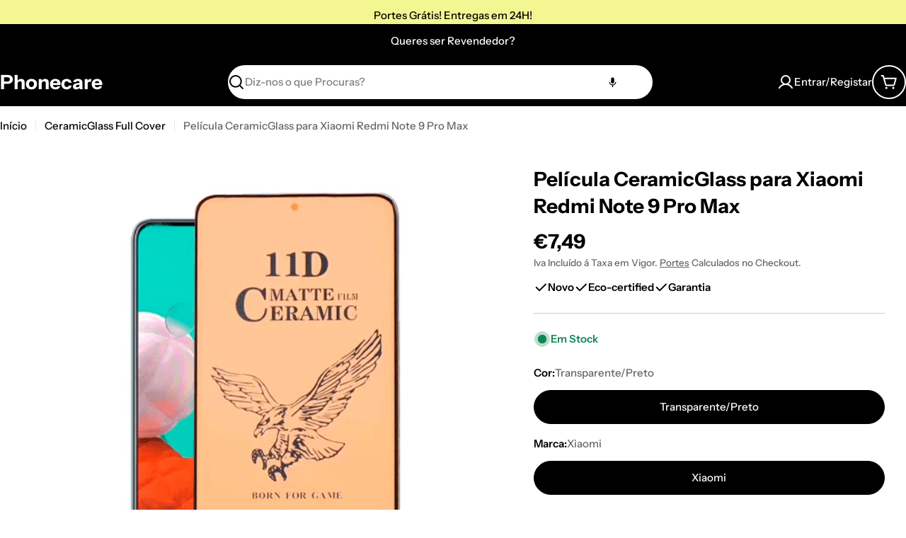

--- FILE ---
content_type: text/css
request_url: https://phonecare.pt/cdn/shop/t/7/assets/theme.css?v=103961322042457684661752062443
body_size: 23709
content:
@charset "UTF-8";@keyframes dotscale{50%{transform:translateZ(0) scale3d(.85,.85,.85)}}@keyframes text-underlined{0%{transform:scaleX(1);transform-origin:var(--transform-origin-end)}50%{transform:scaleX(0);transform-origin:var(--transform-origin-end)}51%{transform-origin:var(--transform-origin-start)}to{transform:scaleX(1)}}@keyframes zoom-fade{0%{opacity:0;transform:scale(1.2)}50%{opacity:1}to{opacity:1;transform:scale(1)}}@keyframes zoom-fade-short{0%{opacity:0;transform:scale(1.1)}to{opacity:1;transform:scale(1)}}@keyframes spin{0%{transform:rotate(0)}to{transform:rotate(360deg)}}@keyframes fade-in{0%{opacity:0}to{opacity:1}}@keyframes fade-in-up{0%{opacity:0;transform:translate3d(0,30px,0)}to{opacity:1;transform:translateZ(0)}}@keyframes scrolling-left{0%{transform:translateZ(0);visibility:visible}to{transform:translate3d(-100%,0,0)}}@keyframes scrolling-right{0%{transform:translate3d(-100%,0,0);visibility:visible}to{transform:translateZ(0)}}@keyframes scrolling-left-rtl{0%{transform:translateZ(0);visibility:visible}to{transform:translate3d(100%,0,0)}}@keyframes scrolling-right-rtl{0%{transform:translate3d(100%,0,0);visibility:visible}to{transform:translateZ(0)}}@keyframes move-up-down{0%{transform:translateY(.8rem)}to{transform:translateY(-.8rem)}}@keyframes move-up-down-reverse{0%{transform:translateY(-.8rem)}to{transform:translateY(.8rem)}}@keyframes twinkle{0%{transform:scale(0);opacity:0}50%{transform:scale(1);opacity:1}to{transform:scale(0);opacity:0}}@keyframes lineDraw{0%{stroke-dashoffset:1;opacity:0}1%{opacity:1}to{stroke-dashoffset:0}}@keyframes waveDraw{to{stroke-dashoffset:0}}.site-wrapper{overflow:clip}.page-width{margin:0 auto;padding-inline:var(--page-padding)}.page-width--full{--page-padding: 1.6rem;padding-inline:var(--page-padding)}.section--padding{padding-block-start:var(--section-padding-top-mobile, min(4rem, var(--section-padding-top, 0) * .6));padding-block-end:var(--section-padding-bottom-mobile, min(4rem, var(--section-padding-bottom, 0) * .6))}:root{--page-padding: 1.6rem}@media (min-width: 768px){.section--padding{padding-block-start:min(5rem,var(--section-padding-top, 0) * .75);padding-block-end:min(5rem,var(--section-padding-bottom, 0) * .75)}}@media (min-width: 1024px){.page-width--narrow{--page-padding: 0;max-width:88rem}.page-width--small{--page-padding: 1.6rem;max-width:120rem}}@media (min-width: 1280px){:root{--page-padding: 5rem}.section--padding{padding-block-start:var(--section-padding-top, 0px);padding-block-end:var(--section-padding-bottom, 0px)}}@media (min-width: 1536px){:root{--page-padding: max(13.5rem, 50vw - var(--scrollbar-width, 0px) / 2 - var(--page-width) / 2)}}.section__header{padding-bottom:var(--header-padding-bottom)}.section__header.spacing--large{--header-padding-bottom: var(--header-padding-bottom-large)}@media (max-width: 767.98px){.section__header--buttons:not(:first-child){order:9;margin-top:1.2rem}}.section__footer{padding-top:var(--footer-padding-top, 4rem)}.rich-text__text[class*=text-]:not(.text-inherit) :where(h1,h2,h3,h4,h5,h6),.section__description:not(.text-inherit) :where(h1,h2,h3,h4,h5,h6),.testimonial__text:not(.text-inherit) :where(h1,h2,h3,h4,h5,h6){font-family:inherit;font-weight:inherit;font-size:inherit;font-style:inherit;text-transform:inherit;color:currentColor;word-break:unset;line-height:inherit}@media (max-width: 1023.98px){.section__header.spacing--large{--header-padding-bottom: var(--header-padding-bottom-large-lg)}}@media (max-width: 767.98px){.section__header,.section__header.spacing--large{padding-bottom:var(--header-padding-bottom-mobile)}.section__footer{padding-top:var(--footer-padding-top-mobile, 2.4rem)}}.f-grid{--f-grid-columns: var(--f-columns-mobile);--f-column-gap: var(--f-column-gap-mobile);--f-row-gap: var(--f-row-gap-mobile);--f-grid-template: auto-flow dense/repeat(var(--f-grid-columns), minmax(0, 1fr));display:grid;grid:var(--f-grid-template);gap:var(--f-row-gap, 0px) var(--f-column-gap, 0px)}@media (min-width: 768px){.f-grid{--f-grid-columns: var(--f-columns-md, var(--f-columns-mobile));--f-column-gap: var(--f-column-gap-md, var(--f-column-gap-mobile));--f-row-gap: var(--f-row-gap-md, var(--f-row-gap-mobile))}}@media (min-width: 1024px){.f-grid{--f-grid-columns: var(--f-columns-lg, var(--f-columns-md, var(--f-columns-mobile)));--f-column-gap: var(--f-column-gap-lg, var(--f-column-gap-md, var(--f-column-gap-mobile)));--f-row-gap: var(--f-row-gap-lg, var(--f-row-gap-md, var(--f-row-gap-mobile)))}}@media (min-width: 1280px){.f-grid{--f-grid-columns: var(--f-columns-xl, var(--f-columns-lg, var(--f-columns-md, var(--f-columns-mobile))));--f-column-gap: var(--f-column-gap-xl, var(--f-column-gap-lg, var(--f-column-gap-md, var(--f-column-gap-mobile))));--f-row-gap: var(--f-row-gap-xl, var(--f-row-gap-lg, var(--f-row-gap-md, var(--f-row-gap-mobile))))}}@media (min-width: 1536px){.f-grid{--f-grid-columns: var( --f-columns-xxl, var(--f-columns-xl, var(--f-columns-lg, var(--f-columns-md, var(--f-columns-mobile)))) );--f-column-gap: var( --f-column-gap-xxl, var(--f-column-gap-xl, var(--f-column-gap-lg, var(--f-column-gap-md, var(--f-column-gap-mobile)))) );--f-row-gap: var( --f-row-gap-xxl, var(--f-row-gap-xl, var(--f-row-gap-lg, var(--f-row-gap-md, var(--f-row-gap-mobile)))) )}}.f-flex{--f-column-gap: var(--f-column-gap-mobile);--f-row-gap: var(--f-row-gap-mobile);display:flex;flex-wrap:wrap;margin:0 calc(var(--f-column-gap) / -2);gap:var(--f-row-gap) 0}.f-flex>.f-column{padding:0 calc(var(--f-column-gap, 0) / 2)}@media (min-width: 768px){.f-flex{--f-column-gap: var(--f-column-gap-md, var(--f-column-gap-mobile));--f-row-gap: var(--f-row-gap-md, var(--f-row-gap-mobile))}}@media (min-width: 1024px){.f-flex{--f-column-gap: var(--f-column-gap-lg, var(--f-column-gap-md, var(--f-column-gap-mobile)));--f-row-gap: var(--f-row-gap-lg, var(--f-row-gap-md, var(--f-row-gap-mobile)))}}@media (min-width: 1280px){.f-flex{--f-column-gap: var(--f-column-gap-xl, var(--f-column-gap-lg, var(--f-column-gap-md, var(--f-column-gap-mobile))));--f-row-gap: var(--f-row-gap-xl, var(--f-row-gap-lg, var(--f-row-gap-md, var(--f-row-gap-mobile))))}}@media (min-width: 1536px){.f-flex{--f-column-gap: var( --f-column-gap-xxl, var(--f-column-gap-xl, var(--f-column-gap-lg, var(--f-column-gap-md, var(--f-column-gap-mobile)))) );--f-row-gap: var( --f-row-gap-xxl, var(--f-row-gap-xl, var(--f-row-gap-lg, var(--f-row-gap-md, var(--f-row-gap-mobile)))) )}}.f-masonry{display:block;font-size:0;column-count:var(--f-grid-columns, 1);column-gap:var(--f-column-gap);margin-bottom:calc(var(--f-row-gap) * -1)}.f-masonry>.f-column{display:inline-block;font-size:var(--font-body-size);width:100%;margin-bottom:var(--f-row-gap)}.f-grid--gap-extra-large{--f-column-gap-xl: 10rem;--f-column-gap-md: 3rem;--f-column-gap-mobile: 2.4rem;--f-row-gap-mobile: 3.2rem}.f-grid--gap-large{--f-column-gap-xl: 5rem;--f-column-gap-md: 3rem;--f-column-gap-mobile: 1.2rem;--f-row-gap-mobile: 2.4rem}.f-grid--gap-medium{--f-column-gap-xl: 3rem;--f-column-gap-md: 3rem;--f-column-gap-mobile: 1.2rem}.f-grid--gap-small{--f-column-gap-xl: 2rem;--f-column-gap-md: 2rem;--f-column-gap-mobile: 1.2rem}.f-grid--gap-extra-small{--f-column-gap-xl: 1.2rem;--f-column-gap-md: 1.2rem;--f-column-gap-mobile: 1.2rem}.f-grid--gap-2xs{--f-column-gap-xl: .8rem;--f-column-gap-md: .8rem;--f-column-gap-mobile: .8rem}.f-grid--gap-2xs.mobile-columns--3{--f-column-gap-mobile: .4rem}.f-grid--gap-none{--f-column-gap-xl: 0px;--f-column-gap-md: 0px;--f-column-gap-mobile: 0px}.f-grid--row-gap-inherit{--f-row-gap-xl: var(--f-column-gap-xl);--f-row-gap-md: var(--f-column-gap-md);--f-row-gap-mobile: var(--f-column-gap-mobile)}.f-grid--row-gap-none{--f-row-gap-xl: 0px;--f-row-gap-md: 0px;--f-row-gap-mobile: 0px}.f-grid--row-gap-2xs{--f-row-gap-xl: .5rem;--f-row-gap-md: .5rem;--f-row-gap-mobile: 1.2rem}.f-grid--row-gap-extra-small{--f-row-gap-xl: 1.2rem;--f-row-gap-md: 1.2rem;--f-row-gap-mobile: 1.2rem}.f-grid--row-gap-small{--f-row-gap-xl: 1.6rem;--f-row-gap-md: 1.6rem;--f-row-gap-mobile: 1.6rem}.f-grid--row-gap-medium{--f-row-gap-xl: 3rem;--f-row-gap-md: 3rem;--f-row-gap-mobile: 1.6rem}.f-grid--row-gap-large{--f-row-gap-xl: 4rem;--f-row-gap-md: 3rem;--f-row-gap-mobile: 2rem}.f-grid--row-gap-extra-large{--f-row-gap-xl: 6rem;--f-row-gap-md: 3rem;--f-row-gap-mobile: 3.6rem}.w-1\/2{width:50%}.w-1\/3{width:33.33%}.w-1\/4{width:25%}.w-1\/5{width:20%}.w-4\/5{width:80%}.w-full{width:100%}.w-auto{width:auto}.h-full{height:100%}.h-auto{height:auto}.max-w-full{max-width:100%}.min-height-screen{min-height:100vh}.w-1\/12{width:8.3333333333%}.w-2\/12{width:16.6666666667%}.w-3\/12{width:25%}.w-4\/12{width:33.3333333333%}.w-5\/12{width:41.6666666667%}.w-6\/12{width:50%}.w-7\/12{width:58.3333333333%}.w-8\/12{width:66.6666666667%}.w-9\/12{width:75%}.w-10\/12{width:83.3333333333%}.w-11\/12{width:91.6666666667%}.w-12\/12{width:100%}@media (min-width: 640px){.sm\:w-1\/2{width:50%}.sm\:w-1\/3{width:33.33%}.sm\:w-1\/4{width:25%}.sm\:w-1\/5{width:20%}.sm\:w-4\/5{width:80%}.sm\:w-full{width:100%}.sm\:w-1\/12{width:8.3333333333%}.sm\:w-2\/12{width:16.6666666667%}.sm\:w-3\/12{width:25%}.sm\:w-4\/12{width:33.3333333333%}.sm\:w-5\/12{width:41.6666666667%}.sm\:w-6\/12{width:50%}.sm\:w-7\/12{width:58.3333333333%}.sm\:w-8\/12{width:66.6666666667%}.sm\:w-9\/12{width:75%}.sm\:w-10\/12{width:83.3333333333%}.sm\:w-11\/12{width:91.6666666667%}.sm\:w-12\/12{width:100%}}@media (min-width: 768px){.md\:w-1\/2{width:50%}.md\:w-1\/3{width:33.33%}.md\:w-1\/4{width:25%}.md\:w-1\/5{width:20%}.md\:w-4\/5{width:80%}.md\:w-full{width:100%}.md\:w-1\/12{width:8.3333333333%}.md\:w-2\/12{width:16.6666666667%}.md\:w-3\/12{width:25%}.md\:w-4\/12{width:33.3333333333%}.md\:w-5\/12{width:41.6666666667%}.md\:w-6\/12{width:50%}.md\:w-7\/12{width:58.3333333333%}.md\:w-8\/12{width:66.6666666667%}.md\:w-9\/12{width:75%}.md\:w-10\/12{width:83.3333333333%}.md\:w-11\/12{width:91.6666666667%}.md\:w-12\/12{width:100%}}@media (min-width: 1024px){.lg\:w-1\/2{width:50%}.lg\:w-1\/3{width:33.33%}.lg\:w-1\/4{width:25%}.lg\:w-1\/5{width:20%}.lg\:w-4\/5{width:80%}.lg\:w-full{width:100%}.lg\:w-1\/12{width:8.3333333333%}.lg\:w-2\/12{width:16.6666666667%}.lg\:w-3\/12{width:25%}.lg\:w-4\/12{width:33.3333333333%}.lg\:w-5\/12{width:41.6666666667%}.lg\:w-6\/12{width:50%}.lg\:w-7\/12{width:58.3333333333%}.lg\:w-8\/12{width:66.6666666667%}.lg\:w-9\/12{width:75%}.lg\:w-10\/12{width:83.3333333333%}.lg\:w-11\/12{width:91.6666666667%}.lg\:w-12\/12{width:100%}}@media (min-width: 1280px){.xl\:w-1\/2{width:50%}.xl\:w-1\/3{width:33.33%}.xl\:w-1\/4{width:25%}.xl\:w-1\/5{width:20%}.xl\:w-4\/5{width:80%}.xl\:w-full{width:100%}.xl\:w-1\/12{width:8.3333333333%}.xl\:w-2\/12{width:16.6666666667%}.xl\:w-3\/12{width:25%}.xl\:w-4\/12{width:33.3333333333%}.xl\:w-5\/12{width:41.6666666667%}.xl\:w-6\/12{width:50%}.xl\:w-7\/12{width:58.3333333333%}.xl\:w-8\/12{width:66.6666666667%}.xl\:w-9\/12{width:75%}.xl\:w-10\/12{width:83.3333333333%}.xl\:w-11\/12{width:91.6666666667%}.xl\:w-12\/12{width:100%}}@media (min-width: 1536px){.xxl\:w-1\/2{width:50%}.xxl\:w-1\/3{width:33.33%}.xxl\:w-1\/4{width:25%}.xxl\:w-1\/5{width:20%}.xxl\:w-4\/5{width:80%}.xxl\:w-full{width:100%}.xxl\:w-1\/12{width:8.3333333333%}.xxl\:w-2\/12{width:16.6666666667%}.xxl\:w-3\/12{width:25%}.xxl\:w-4\/12{width:33.3333333333%}.xxl\:w-5\/12{width:41.6666666667%}.xxl\:w-6\/12{width:50%}.xxl\:w-7\/12{width:58.3333333333%}.xxl\:w-8\/12{width:66.6666666667%}.xxl\:w-9\/12{width:75%}.xxl\:w-10\/12{width:83.3333333333%}.xxl\:w-11\/12{width:91.6666666667%}.xxl\:w-12\/12{width:100%}}.hd1,.hd2,h1,.h1,h2,.h2,h3,.h3,h4,.h4,h5,.h5,h6,.h6{font-family:var(--font-heading-family);font-style:var(--font-heading-style);font-weight:var(--font-heading-weight);letter-spacing:var(--font-heading-letter-spacing);text-transform:var(--font-heading-transform);color:rgb(var(--color-foreground));line-height:calc(1 + .2/max(1,var(--font-heading-scale)));word-break:break-word;margin:0}.hd1,.hd2{text-transform:var(--font-hd1-transform)}.hd1{font-size:var(--custom-heading-size, calc(var(--font-heading-mobile-scale) * var(--font-hd1-size)))}.hd2{font-size:var(--custom-heading-size, calc(var(--font-heading-mobile-scale) * var(--font-hd2-size)));line-height:calc(1 + .25/max(1,var(--font-heading-scale)))}h1,.h1{font-size:var(--custom-heading-size, calc(var(--font-heading-mobile-scale) * var(--font-h1-size)))}h2,.h2{font-size:var(--custom-heading-size, calc(var(--font-heading-mobile-scale) * var(--font-h2-size)));line-height:calc(1 + .201/max(1,var(--font-heading-scale)))}h3,.h3{font-size:var(--custom-heading-size, calc(var(--font-heading-mobile-scale) * var(--font-h3-size)));line-height:calc(1 + .3572/max(1,var(--font-heading-scale)))}h4,.h4,h5,.h5,h6,.h6{font-size:var(--custom-heading-size, calc(var(--font-heading-scale) * var(--font-h6-size)));line-height:calc(1 + .625/max(1,var(--font-heading-scale)))}.text-subheading{font-family:var(--font-subheading-family);font-weight:var(--font-subheading-weight);text-transform:var(--font-subheading-transform);letter-spacing:var(--font-subheading-letter-spacing, 0);font-size:var(--font-body-size);line-height:var(--font-body-line-height)}.text-pcard-title{font-family:var(--font-pcard-title-family);font-style:var(--font-pcard-title-style);font-weight:var(--font-pcard-title-weight);font-size:var(--font-pcard-title-size, 1.6rem);text-transform:var(--font-pcard-title-transform);line-height:var(--font-pcard-title-line-height)}.text-cart-item-title{font-family:var(--font-pcard-title-family);font-weight:var(--font-pcard-title-weight);text-transform:var(--font-pcard-title-transform)}.font-body{font-family:var(--font-body-family)!important;font-weight:var(--font-body-weight)!important;font-style:var(--font-body-style)!important}.font-body-bolder{font-family:var(--font-body-family)!important;font-weight:var(--font-body-weight-bolder)!important;font-style:var(--font-body-style)!important}.font-body-bold{font-family:var(--font-body-family)!important;font-weight:var(--font-body-weight-bold)!important;font-style:var(--font-body-style)!important}.font-heading{font-family:var(--font-heading-family)!important;font-weight:var(--font-heading-weight)!important;font-style:var(--font-heading-style)!important}.font-navigation{font-family:var(--font-navigation-family)!important;font-weight:var(--font-navigation-weight)!important;text-transform:var(--navigation-transform)}.font-button{font-family:var(--font-button-family);font-weight:var(--font-button-weight);letter-spacing:var(--buttons-letter-spacing, 0);text-transform:var(--buttons-transform, var(--buttons-transform-default))}.font-italic{font-style:italic!important}.font-normal{font-style:normal!important}@media only screen and (min-width: 768px){.hd1{font-size:calc(var(--font-hd1-size) * .7)}.hd2{font-size:calc(var(--font-hd2-size) * .7)}h1,.h1{font-size:calc(var(--font-h1-size) * .7)}h2,.h2{font-size:calc(var(--font-h2-size) * .7)}h3,.h3{font-size:calc(var(--font-h3-size) * .7)}h4,.h4{font-size:calc(var(--font-h4-size) * .7);line-height:calc(1 + .45455/max(1,var(--font-heading-scale)))}h5,.h5{font-size:calc(var(--font-heading-scale) * var(--font-h5-size));line-height:calc(1 + .55556/max(1,var(--font-heading-scale)))}.text-subheading{font-size:var(--font-subheading-size);line-height:calc(1 + .6 / var(--font-subheading-scale))}}@media only screen and (min-width: 1024px){.hd1{font-size:var(--font-hd1-size)}.hd2{font-size:var(--font-hd2-size)}h1,.h1{font-size:var(--font-h1-size)}h2,.h2{font-size:var(--font-h2-size);line-height:calc(1 + .3125/max(1,var(--font-heading-scale)))}h3,.h3{font-size:var(--font-h3-size)}h4,.h4{font-size:var(--font-h4-size)}}.no-js .no-js-hidden{display:none!important}[style*=--aspect-ratio]{position:relative;overflow:hidden}[style*=--aspect-ratio]:before{content:"";height:0;display:block;padding-top:calc(100% / (0 + var(--aspect-ratio, 1.7777777778)))}[style*=--aspect-ratio]>:first-child{top:0;right:0;bottom:0;left:0;position:absolute!important;object-fit:cover;width:100%;height:100%}@media (max-width: 767px){[style*=--aspect-ratio]:before{padding-top:calc(100% / (0 + var(--aspect-ratio-mobile, var(--aspect-ratio, 1.7777777778))))}}.js [data-media-loading]{position:relative;overflow:hidden}.js [data-media-loading]:after{content:"";position:absolute;top:0;left:-1.5rem;width:calc(100% + 3rem);height:100%;pointer-events:none;background-color:#f1f1f1;z-index:2}.placeholder-svg{background-color:rgba(var(--color-foreground),.04);color:rgba(var(--color-foreground),.2);fill:rgba(var(--color-foreground),.2);vertical-align:middle;width:100%;height:100%}*:focus{outline:0;box-shadow:none}*:focus-visible{outline:.2rem solid rgb(var(--color-keyboard-focus));outline-offset:.3rem}.focused{outline:.2rem solid rgb(var(--color-keyboard-focus));outline-offset:.3rem}.focus-inset:focus-visible{outline:.2rem solid rgb(var(--color-keyboard-focus));outline-offset:-.2rem}.focus-inset:focus-visible img{outline:.2rem solid rgb(var(--color-keyboard-focus));outline-offset:-.2rem}.focused.focus-inset{outline:.2rem solid rgb(var(--color-keyboard-focus));outline-offset:-.2rem}.focus-none{box-shadow:none!important;outline:0!important}.focus-offset:focus-visible{outline:.2rem solid rgb(var(--color-keyboard-focus));outline-offset:1rem}.focus-offset.focused{outline:.2rem solid rgb(var(--color-keyboard-focus));outline-offset:1rem}a:empty,ul:empty,dl:empty,section:empty,article:empty,p:empty,h1:empty,h2:empty,h3:empty,h4:empty,h5:empty,h6:empty{display:none}div:empty:not(.fixed-overlay,.bg-overlay,.empty-space,.drawer__body,.no-empty){display:none}img{max-width:100%;height:auto;vertical-align:top}ul,ol{list-style:none;padding:0;margin:0}a{color:inherit;text-decoration:inherit}a:not([href]){cursor:not-allowed}::selection{background-color:rgba(var(--color-foreground),.2)}blockquote{font-style:italic;color:rgba(var(--color-foreground),.75);border-inline-start:.2rem solid rgba(var(--color-foreground),.2);padding-inline-start:1rem}@media screen and (min-width: 750px){blockquote{padding-inline-start:1.5rem}}hr{border:none;height:.1rem;background-color:rgba(var(--color-foreground),.2);display:block;margin:5rem 0}@media screen and (min-width: 750px){hr{margin:7rem 0}}.skip-to-content-link:focus{z-index:9999;position:inherit;overflow:auto;width:auto;height:auto;clip:auto}.body-no-scrollbar,.modal-show,.modal-showing,.search-open{overflow:hidden;padding-right:var(--scrollbar-width)}.loading-bar{position:fixed;inset-inline-start:0;inset-inline-end:0;width:100%;height:100%;overflow:hidden;pointer-events:none;background-color:rgb(var(--color-foreground));z-index:50}.no-js .loading-bar{display:none}.media-wrapper{display:block;position:relative;overflow:hidden;background-color:rgba(var(--color-foreground),.03)}.media-wrapper>img{object-fit:cover;object-position:center center;transition:.5s cubic-bezier(.3,1,.3,1);transition-property:opacity,transform}.media-wrapper.loading>img{opacity:0}.media-wrapper.loaded{background-color:transparent}video-element>:is(iframe,img,svg){position:absolute;top:0;right:0;bottom:0;left:0}video-element>:is(iframe,img,svg,video){width:100%;height:100%;border:none;border-radius:inherit;transition:.2s cubic-bezier(.7,0,.3,1);transition-property:opacity,visibility}video-element>.media__poster{border:none;border-radius:inherit;transition:.2s cubic-bezier(.7,0,.3,1);transition-property:opacity,visibility}video-element[loaded]>img,video-element[loaded]>svg,video-element[loaded] .media__poster,video-element:not([loaded])>:is(video,iframe){opacity:0;visibility:hidden}video-element>video,video-element>:is(img,svg),video-element>video:not(:-webkit-full-screen),video-element video:not(:fullscreen){object-fit:cover;object-position:center}video-element:not([playing]){cursor:pointer}video-element[suspended]~*{pointer-events:none}.media{position:relative}.media--adapt{height:0;padding-block-start:calc(100% / (0 + var(--media-ratio, 1.7777777778)))}.media--height>:is(img,svg,video-element){top:0;right:0;bottom:0;left:0;position:absolute;max-width:100%;width:100%;height:100%}.media .media-wrapper{position:absolute;top:0;right:0;bottom:0;left:0;width:100%}.media__play-button{--play-background: 255, 255, 255;width:var(--play-button-size, 10rem);height:var(--play-button-size, 10rem);border-radius:50%;background-color:rgba(var(--play-button-backgroud, var(--play-background)),var(--play-button-opacity, 1));transition:all var(--duration-default)}.media__play-button svg{width:var(--play-button-icon-size, 3.4rem);height:var(--play-button-icon-size, 3.4rem)}.media__poster:hover .media__play-button{transform:scale(1.1)}.media--extra-small{--height: 35rem;height:35rem}.media--small{--height: 45rem;height:45rem}.media--medium{--height: 55rem;height:55rem}.media--extra-medium{--height: 65rem;height:65rem}.media--large{--height: 70rem;height:70rem}.media--extra-large{--height: 75rem;height:75rem}@media (max-width: 767.98px){.media--adapt{padding-block-start:calc(100% / (0 + var(--media-ratio-mobile, var(--media-ratio, 1))))}.media-wrapper{--play-button-size: 7.2rem;--play-button-icon-size: 3rem}}@media (max-width: 767.98px){.mb\:media--small{--height: 300px;height:300px;padding-block-start:0}.mb\:media--medium{--height: 400px;height:400px;padding-block-start:0}.mb\:media--large{--height: 500px;height:500px;padding-block-start:0}.mb\:media--extra-large{--height: 600px;height:600px;padding-block-start:0}.mb\:media--adapt{height:0;padding-block-start:calc(100% / (0 + var(--media-ratio-mobile, var(--media-ratio, 1))))}}.fixed-overlay{position:fixed;transition:.8s cubic-bezier(.7,0,.2,1);transition-property:opacity,visibility,background-color;inset-block-start:0;inset-inline-start:0;width:100%;height:100%;pointer-events:none;background-color:rgba(var(--color-foreground),.5);opacity:0;visibility:hidden}.fixed-overlay.absolute{position:absolute}.cart-count{width:var(--cart-count-size, 2rem);height:var(--cart-count-size, 2rem);border-radius:50%;background-color:var(--color-cart-bubble);color:#fff;display:inline-flex;align-items:center;justify-content:center;font-size:1.4rem;white-space:nowrap}.cart-count--small-medium{width:2.4rem;height:2.4rem}.cart-count--absolute{position:absolute;top:-.7rem;inset-inline-end:-1.2rem}@media (min-width: 640px){.cart-icon .cart-count--absolute{--cart-count-size: 2.4rem;top:-.2rem;inset-inline-end:calc(0px - var(--cart-count-size) / 2)}}.cart-count[hidden]{display:none}.cart-count--blank{width:auto;height:auto;font-size:inherit;background:transparent;border-radius:0;color:inherit}.cart-icon{width:var(--cart-icon-size, 2.4rem);height:var(--cart-icon-size, 2.4rem);border-radius:50%}@media (min-width: 640px){.cart-icon{--cart-icon-size: 4.8rem}.cart-icon--bordered{border:.2rem solid rgba(var(--color-border),var(--color-border-alpha, 1))}.cart-icon--solid{color:var(--cart-icon-color, inherit);background-color:var(--cart-icon-background, rgb(var(--color-secondary-background)))}}.progress-bar{height:var(--progress-bar-size, .7rem);border-radius:var(--progress-bar-radius, 3rem);background-color:rgba(var(--color-foreground),.075);position:relative;overflow:hidden;display:block;color:rgb(var(--color-progress-bar))}.progress-bar:before{--scale-x: 0;content:"";background-color:currentColor;border-radius:inherit;display:block;height:100%;width:var(--scale-x);transition:width .6s cubic-bezier(.7,0,.3,1) .1s}.sticky-element{position:sticky;top:var(--sticky-offset, 2rem);transition:all var(--animation-default)}body.header-pinned .sticky-element{top:calc(var(--sticky-offset, 2rem) + var(--header-height))}body.is-hide-nav .sticky-element{top:calc(var(--sticky-offset, 2rem) + var(--header-height) - var(--header-navigation-height) - .1rem)}@media (min-width: 1024px) and (max-width: 1279.98px){.sticky-element-laptop{position:sticky;top:var(--sticky-offset, 2rem);transition:all var(--animation-default)}body.header-pinned .sticky-element-laptop{top:calc(var(--sticky-offset, 2rem) + var(--header-height))}body.is-hide-nav .sticky-element-laptop{top:calc(var(--sticky-offset, 2rem) + var(--header-height) - var(--header-navigation-height) - .1rem)}}@media (min-width: 768px) and (max-width: 1023.98px){.sticky-element-tablet{position:sticky;top:var(--sticky-offset, 2rem);transition:all var(--animation-default)}body.header-pinned .sticky-element-tablet{top:calc(var(--sticky-offset, 2rem) + var(--header-height))}body.is-hide-nav .sticky-element-tablet{top:calc(var(--sticky-offset, 2rem) + var(--header-height) - var(--header-navigation-height) - .1rem)}}.select-element select{border:none;appearance:none;-webkit-appearance:none;font-size:inherit;line-height:inherit;width:100%;max-width:calc(var(--width) + var(--icon-size) * 2 + 1.2rem);padding:0;padding-inline-end:2rem;background:transparent}.select-element select:focus-visible{outline:.2rem solid rgb(var(--color-foreground));box-shadow:none}.select-element svg.icon{inset-inline-end:0}.discount{--discount-color: 196, 48, 28;padding:.35rem .8rem;color:rgb(var(--discount-color));background:rgba(var(--discount-color),.1);border-radius:5rem;gap:.6rem}.discount svg{flex-shrink:0}.discount:has(.btn){padding:0;padding-inline:.8rem .2rem}.discount .btn{--loading-size: 1.6rem;background:none;width:2.8rem;height:2.8rem;margin-inline-start:-.6rem}.empty-state{padding-block:6rem}predictive-search .empty-state{padding-block:2rem 4rem}table{border-collapse:collapse;border-color:inherit;text-indent:0}table:not([class]){table-layout:fixed;border-collapse:collapse;font-size:1.4rem;border-style:hidden;box-shadow:0 0 0 .1rem rgba(var(--color-foreground),.2)}table:not([class]) td,table:not([class]) th{padding:1em;border:.1rem solid rgba(var(--color-foreground),.2)}.table-striped{color:rgba(var(--color-subtext),var(--color-subtext-alpha, 1))}.table-striped td,.table-striped th{padding:1.2rem 1.6rem}.table-striped th{font-weight:inherit;text-align:start;color:rgb(var(--color-foreground))}.table-striped tr:nth-child(odd){background-color:rgb(var(--color-secondary-background))}.social__link{position:relative;width:var(--social-size, 4.8rem);height:var(--social-size, 4.8rem);display:flex;align-items:center;justify-content:center}.social__link:after{content:"";position:absolute;top:-.8rem;right:-.8rem;bottom:-.8rem;left:-.8rem}.social__link svg{transition:transform var(--animation-default)}@media (hover: hover){.social__link:hover svg{transform:scale(1.1)}}details>*{box-sizing:border-box}summary{cursor:pointer;list-style:none;position:relative}summary::-webkit-details-marker{display:none}.rte:after{clear:both;content:"";display:block}.rte>*:first-child{margin-top:0}.rte>*:last-child{margin-bottom:0}.rte :where(img,iframe){display:inline-block}.rte :where(h1,h2,h3,h4,h5,h6){margin-bottom:.85em;margin-top:1em}.rte p{margin-bottom:var(--paragraph-bottom-spacing, 1.2rem);margin-top:var(--paragraph-top-spacing, 1.2rem)}.rte p:first-child{margin-top:0}.rte p:last-child{margin-bottom:0}.shopify-challenge__container :where(h1,h2,h3,h4,h5,h6),.shopify-policy__container :where(h1,h2,h3,h4,h5,h6),.article__content :where(h1,h2,h3,h4,h5,h6),.page__content :where(h1,h2,h3,h4,h5,h6){margin-top:var(--headings-top-spacing, 2.4rem);margin-bottom:var(--headings-bottom-spacing, 1.6rem)}.shopify-challenge__container :where(h1,h2,h3,h4,h5,h6)+p,.shopify-policy__container :where(h1,h2,h3,h4,h5,h6)+p,.article__content :where(h1,h2,h3,h4,h5,h6)+p,.page__content :where(h1,h2,h3,h4,h5,h6)+p{--paragraph-top-spacing: var(--headings-bottom-spacing, 1.6rem)}@media (min-width: 768px){.shopify-challenge__container,.shopify-policy__container,.article__content,.page__content{--paragraph-bottom-spacing: 2.4rem;--paragraph-top-spacing: 2.4rem;--headings-top-spacing: 4rem;--headings-bottom-spacing: 2rem}}.rte table{table-layout:fixed;width:100%}@media screen and (min-width: 750px){.rte table td{padding-inline:1.2rem}}.rte iframe{max-width:100%}.rte img{height:auto;max-width:100%;border:var(--media-border-width) solid rgba(var(--color-foreground),var(--media-border-opacity));border-radius:var(--blocks-radius);box-shadow:var(--media-shadow-horizontal-offset) var(--media-shadow-vertical-offset) var(--media-shadow-blur-radius) rgba(var(--color-shadow),var(--media-shadow-opacity));margin-bottom:var(--media-shadow-vertical-offset)}.rte :where(ul,ol){list-style-position:inside;padding-inline-start:2rem;margin-block:2rem}.rte :where(ul,ol).liststyle-none{list-style:none;padding:0}.rte :where(ul,ol) :where(h1,h2,h3,h4,h5,h6){display:inline-block;margin:0}.rte ul{list-style-type:disc}.rte ol{list-style-type:decimal}.rte li{list-style:inherit}.rte li:last-child{margin-bottom:0}.rte a{color:rgba(var(--color-link),var(--alpha-link));text-underline-offset:.3rem;text-decoration-thickness:.1rem;text-decoration-line:underline;transition:text-decoration-thickness var(--duration-default) ease}.rte a:hover{color:rgb(var(--color-link));text-decoration-thickness:.2rem}.rte blockquote{display:inline-flex}.rte blockquote>*{margin:-.5rem 0}.announcement-bar{--swiper-navigation-icon-size: 1.6rem;--swiper-navigation-offset-x: 0;--swiper-navigation-size: 3rem}.announcement-bar__content{padding-inline:2rem;word-wrap:break-word}.announcement-bar__timer .countdown-timer .countdown-timer__block{min-width:3rem;margin:0 .75rem}.announcement-bar__timer .countdown-timer .countdown-timer__block div:after{font-size:1.6rem;inset-inline-end:-1rem}@media (min-width: 1280px){.announcement-bar__wrapper{max-width:var(--content-width, 30%)}}@media (max-width: 639.98px){.announcement-bar{padding-top:.8rem;padding-bottom:.8rem}.announcement-bar__timer{padding:0}.announcement-bar__timer .countdown-timer .countdown-timer__block{min-width:2.5rem}.announcement-bar__timer .countdown-timer .countdown-timer__block>div{font-size:1.6rem}.announcement-bar__timer .btn{width:2.8rem;height:2.8rem;border-radius:50%;padding:0;flex-shrink:0}}.no-js .grid-list{opacity:1}.no-js .swiper-wrapper{flex-wrap:wrap}.no-js .slider-controls,.no-js .swiper-controls{display:none}.swatches{--swatch-size: 2rem;--swatch-radius: 0}.swatches li{padding:0 0 var(--swatch-spacing, 0);cursor:pointer}.swatches li.swatch-item:after{content:"";position:absolute;left:0;bottom:0;width:100%;height:.2rem;background:rgb(var(--color-foreground));border-radius:0;opacity:0;transition:all var(--animation-default)}.swatches li.swatch-item[aria-selected=true]:after{opacity:1}.swatches li.swatch-more a{line-height:var(--swatch-size);width:calc(max(2rem,var(--swatch-size)) + .2rem);aspect-ratio:1}.swatches--product-card{--swatch-spacing: .6rem}.swatches--product-card .swatch-color:before,.swatches--product-card .swatch-color:after{display:none}.swatches--variant-image li{--swatch-size: 4rem;--swatch-radius: var(--small-blocks-radius)}.swatches input:is([type=checkbox],[type=radio]):is(:disabled,.disabled)+label>.swatch-color:after{background:linear-gradient(to bottom right,transparent calc(50% - .5px),var(--color-foreground-lighten-19) calc(50% - .5px) calc(50% + .5px),transparent calc(50% + .5px));opacity:1;box-shadow:none;border:0!important}.swatches input:is([type=checkbox],[type=radio]):is(:checked)+label>.swatch-color:after{content:"";display:block;position:absolute;width:calc(var(--checkbox-size, 2rem) * .3);height:calc(var(--checkbox-size, 2rem) * .6);inset-block-start:50%;inset-inline-start:50%;transform:translate(-50%,-63%) rotate(43deg);border:2px solid #fff;border-inline-start:0;border-block-start:0;filter:drop-shadow(0 0 1px rgba(0,0,0,.5));box-shadow:none}.swatch-color{background:var(--swatch-background);background-position:var(--swatch-focal-point, 50%);background-size:cover;width:var(--swatch-size);height:var(--swatch-size);border-radius:var(--swatch-radius);position:relative;border:.1rem solid rgba(var(--color-border),var(--color-border-alpha, 1))}.swatch-color:after{position:absolute;content:"";box-shadow:inset 0 0 0 var(--shadow-width) var(--shadow-color);border-radius:inherit;top:0;right:0;bottom:0;left:0;transition:opacity var(--animation-default);opacity:0}.swatch-color:after{--shadow-color: rgb(var(--color-foreground));--shadow-width: .1rem}:checked+label>.swatch-color:after{opacity:1}[data-initializing] #MainContent .shopify-section+.shopify-section~.shopify-section{content-visibility:auto}.shopify-section-group-header-group [data-section-index="1"]{z-index:21;position:relative}.shopify-design-mode[data-initializing] #MainContent .shopify-section+.shopify-section~.shopify-section,.no-js [data-initializing] #MainContent .shopify-section+.shopify-section~.shopify-section,.no-touch [data-initializing] #MainContent .shopify-section+.shopify-section~.shopify-section{content-visibility:visible}/*! shopify-challenge, shopify-policy */.main-content .shopify-challenge__container,.main-content .shopify-policy__container{margin:0 auto;max-width:var(--page-width);padding-inline:var(--page-padding)}.shopify-challenge__container,.shopify-policy__container{display:grid;gap:2rem;padding-block:8rem}.shopify-challenge__message{font-size:1.8rem;line-height:1.6}.shopify-challenge__container form{display:grid;gap:2rem}.shopify-challenge__button{min-width:12rem}@media screen and (min-width: 1024px){.main-content .shopify-challenge__container,.main-content .shopify-policy__container{--page-padding: 1.6rem;max-width:77rem;padding-block:6rem}.shopify-challenge__message{font-size:1.8rem}}scroll-progress-bar,.scroll-progress-bar{display:block;width:100%;margin-block-start:var(--margin-block-start, 1.6rem)}scroll-progress-bar .progress-container,.scroll-progress-bar .progress-container{width:100%;height:2px;background-color:rgba(var(--color-foreground),.1)}scroll-progress-bar .progress-bar,.scroll-progress-bar .progress-bar{width:0;height:100%;background-color:rgb(var(--color-foreground))}.scroll-pagination{margin-block-start:var(--margin-block-start, 1.2rem)}.scroll-pagination__pagination{min-width:2.4rem}.scroll-pagination .scroll-pagination__btn{width:2.4rem;height:2.4rem}.scroll-pagination .scroll-pagination__btn .btn__text{line-height:1;display:flex}.scroll-pagination .scroll-pagination__btn:after{display:none}.no-js .scroll-pagination{display:none}.quantity__rules .divider+.divider:before{content:"\2022";margin-inline:.8rem}.blocks-radius,.theme-radius{border-radius:var(--blocks-radius)}.blocks-radius-md,.theme-radius-md{border-radius:var(--medium-blocks-radius)}.blocks-radius-sm,.theme-radius-sm{border-radius:var(--small-blocks-radius)}.blocks-radius,.blocks-radius-md,.blocks-radius-sm,.blocks-radius-circle{overflow:hidden;-webkit-mask-image:-webkit-radial-gradient(white,black)}.blocks-radius-circle{border-radius:50%}.blocks-radius-bottom-left-right{border-bottom-left-radius:var(--blocks-radius);border-bottom-right-radius:var(--blocks-radius)}.pcard-radius{border-radius:var(--pcard-radius)}.mask-none{-webkit-mask-image:unset;mask-image:unset}@media (max-width: 767.98px){.blocks-radius,.theme-radius{border-radius:var(--blocks-radius-mobile)}}button,.btn{--buttons-transform-default: capitalize;--buttons-padding: 3.2rem;font-size:100%;position:relative;display:inline-flex;align-items:center;justify-content:center;gap:0 var(--buttons-gap, .4rem);cursor:pointer;transition:background .3s,color .3s;white-space:nowrap;background:none;color:rgb(var(--color-foreground));border:var(--buttons-border-width) solid rgba(var(--color-border),var(--color-border-alpha, 1));border-radius:var(--buttons-radius, 0);padding:0 var(--buttons-padding);height:var(--buttons-height);line-height:30px;font-family:var(--font-button-family);font-weight:var(--font-button-weight);letter-spacing:var(--buttons-letter-spacing, 0);text-transform:var(--buttons-transform, var(--buttons-transform-default));box-sizing:border-box}button[disabled],button[aria-disabled=true],.btn[disabled],.btn[aria-disabled=true]{opacity:.5;cursor:not-allowed}button .button-icon,.btn .button-icon{display:flex;align-items:center;justify-content:center}button svg,.btn svg{z-index:1}.btn:not(.btn--plain,.btn--underline,.btn--link,.btn--inherit){z-index:1;overflow:hidden;max-width:100%}.btn:not(.btn--plain,.btn--underline,.btn--link,.btn--inherit) .btn__text{overflow:hidden;text-overflow:ellipsis}.btn--primary:before,.btn--secondary:before,.btn--white:before,.btn--icon:before,.btn--outline:before{position:absolute;content:"";width:0;inset-block:-.1rem;inset-inline-start:-.1rem;background-color:rgb(var(--color-button-text));transition:width var(--animation-button);z-index:0;border-radius:inherit}.btn--primary :is(.btn__text,.btn__icon),.btn--secondary :is(.btn__text,.btn__icon),.btn--white :is(.btn__text,.btn__icon),.btn--icon :is(.btn__text,.btn__icon),.btn--outline :is(.btn__text,.btn__icon){z-index:1}.btn--secondary:before,.btn--icon:before,.btn--outline:before,.btn--white:before{background-color:rgb(var(--color-button))}.btn--secondary.btn--active,.btn--icon.btn--active,.btn--outline.btn--active,.btn--white.btn--active{color:rgb(var(--color-button-text));background-color:rgb(var(--color-button))}.btn--primary{--color-border: var(--color-button);background:rgb(var(--color-button));color:rgb(var(--color-button-text))}.btn--secondary{background:rgb(var(--color-secondary-button));color:rgb(var(--color-secondary-button-text));border-color:rgb(var(--color-secondary-button-border))}.btn--plain{padding:0;background:none!important;border:none!important;height:auto;line-height:1.6}.btn--plain:after{content:"";position:absolute;width:0;height:1px;inset-inline-end:0;bottom:0;transition:.3s all;background-color:rgb(var(--color-foreground))}.btn--plain:hover:after{inset-inline-end:auto;inset-inline-start:0;width:calc(100% - var(--button-icon-width, 0rem))}.btn--plain.btn--with-icon{--button-icon-width: 1.6rem}.btn--plain.btn--with-icon:after{inset-inline-end:var(--button-icon-width)}.btn--white{background-color:#fff;border-color:#fff;color:var(--color-button-white, #000);border:0}.btn--underline,.btn--link{position:relative;border:none;border-radius:0;height:auto!important}.btn--underline:after,.btn--link:after{content:"";width:100%;height:1px;background:currentColor;position:absolute;inset-inline-start:0;bottom:0;transform:scaleX(1);transform-origin:var(--transform-origin-end)}.btn--underline:hover:after,.btn--link:hover:after{transform:scaleX(1);transform-origin:var(--transform-origin-start);animation:text-underlined .6s}.btn--underline.btn--loading:after,.btn--link.btn--loading:after{display:none}.btn--underline{padding:0 0 .2rem!important;font-size:var(--font-body-size);line-height:var(--font-body-line-height)}.btn--link{font-size:var(--font-body-size);line-height:2rem;padding:.1rem 0!important;font-family:var(--font-body-family);font-weight:var(--font-body-weight);font-style:var(--font-body-style);text-transform:capitalize}.btn--link:after{bottom:0}.btn--outline{--buttons-padding: 1.6rem;--color-border: var(--color-text-heading);background-color:transparent;color:rgb(var(--color-text-heading))}.btn--outline.btn--secondary{border:1px solid var(--color-secondary-button-border)}.btn--icon,.btn--icon-circle{border-radius:var(--buttons-radius, 0);align-items:center}.btn--icon-circle{border-radius:50%;width:var(--buttons-width, var(--buttons-height));height:var(--buttons-width, var(--buttons-height));padding:0!important}.btn--square{width:var(--buttons-height);flex:0 0 auto;padding:0}.btn--extra-small{--buttons-width: calc(var(--buttons-height) - 16px);--buttons-padding: 2rem;height:calc(var(--buttons-height) - 16px);font-size:1.3rem}.btn--small{--buttons-width: calc(var(--buttons-height) - 10px);--buttons-padding: 2rem;height:calc(var(--buttons-height) - 10px)}.btn--medium{--buttons-width: var(--buttons-height);--buttons-padding: 3.2rem;height:var(--buttons-height)}.btn--large{--buttons-width: calc(var(--buttons-height) + 6px);--buttons-padding: 4.2rem;height:calc(var(--buttons-height) + 6px);font-size:calc(var(--font-body-size) * 1px + 2px)}.btn .loading__spinner{position:absolute;display:none;opacity:0}.btn--loading>*:not(.loading__spinner){opacity:0}.btn--loading .loading__spinner{display:inline-flex!important;opacity:1}.btn--danger{background:#bc1818;color:#fff}.btn--inherit{padding:0;margin:0;border:0;color:inherit;background-color:inherit;text-transform:inherit;letter-spacing:inherit;height:auto;line-height:1.6;font-weight:inherit;border-radius:0}.btn-remove svg{transition:transform var(--animation-button)}@media (hover: hover) and (pointer: fine){.btn:not(.btn--plain,.btn--underline,.btn--link,.btn--inherit):hover:before,.btn:not(.btn--plain,.btn--underline,.btn--link,.btn--inherit).btn--active:before,.btn-hover-wrapper:hover .btn:not(.btn--plain,.btn--underline,.btn--link,.btn--inherit):before{width:calc(100% + var(--buttons-border-width, 0px))}.btn--primary:hover{color:rgb(var(--color-button))}.btn--secondary:hover,.btn--secondary .btn--icon,.btn--secondary .btn--secondary,.btn--secondary .btn--outline,.btn--secondary .btn--primary,.btn--icon:hover,.btn--icon .btn--icon,.btn--icon .btn--secondary,.btn--icon .btn--outline,.btn--icon .btn--primary,.btn--outline:hover,.btn--outline .btn--icon,.btn--outline .btn--secondary,.btn--outline .btn--outline,.btn--outline .btn--primary,.btn--white:hover,.btn--white .btn--icon,.btn--white .btn--secondary,.btn--white .btn--outline,.btn--white .btn--primary,.btn-hover-wrapper:hover .btn--icon,.btn-hover-wrapper:hover .btn--secondary,.btn-hover-wrapper:hover .btn--outline{color:rgb(var(--color-button-text))}.btn-hover-wrapper:hover .btn--primary{color:rgb(var(--color-button))}.btn-remove:hover svg{transform:rotate(180deg)}.btn--loading.btn--primary:hover .loading__spinner{color:rgb(var(--color-button))}.btn--loading.btn--secondary:hover .loading__spinner,.btn--loading.btn--outline:hover .loading__spinner,.btn--loading.btn--white:hover .loading__spinner,.btn--loading.btn--icon:hover .loading__spinner{color:rgb(var(--color-button-text))}}shopify-accelerated-checkout-cart{--shopify-accelerated-checkout-button-block-size: var(--buttons-height);--shopify-accelerated-checkout-button-border-radius: var(--buttons-radius, 0);--shopify-accelerated-checkout-button-inline-size: var(--buttons-height);--shopify-accelerated-checkout-row-gap: 1.2rem}shopify-accelerated-checkout{--shopify-accelerated-checkout-button-border-radius: var(--buttons-radius, 0);--shopify-accelerated-checkout-button-block-size: var(--buttons-height)}@media (forced-colors: active){.button,.shopify-challenge__button{border:transparent solid 1px}.button:focus-visible,.button:focus,.button.focused,.shopify-payment-button__button--unbranded:focus-visible,.shopify-payment-button [role=button]:focus-visible,.shopify-payment-button__button--unbranded:focus,.shopify-payment-button [role=button]:focus{outline:solid transparent 1px}}.form-field~.form-field{margin-top:2rem}@media (min-width: 768px){.form-field~.form-field{margin-top:2.4rem}}.form-field.reset-spacing{margin:0}.form-footer{margin-top:2.4rem}@media (max-width: 767.98px){.form-footer{margin-top:2rem}}@media (min-width: 768px){.form-row{display:grid;grid-template-columns:repeat(var(--column, 2),minmax(0,1fr));grid-gap:var(--gap, 3rem)}.form-row .form-field{margin-top:0}}.form-group{display:flex;align-items:center}.form-group>*+*{margin-inline-start:2.4rem}.form-control{outline:none;box-shadow:none;color:rgb(var(--color-field-text));background-color:rgba(var(--color-field),var(--color-field-alpha, 1));border:var(--inputs-border-width) solid rgba(var(--color-border),var(--color-border-alpha, 1));border-radius:var(--inputs-radius);line-height:calc(var(--buttons-height) - var(--inputs-border-width, 0px) * 2);padding:0 2rem;width:100%;font-family:var(--font-body-family);font-weight:var(--font-body-weight);font-size:var(--font-body-size);transition:.3s all;-webkit-appearance:none;-moz-appearance:none;appearance:none;vertical-align:middle}.form-control--textarea{resize:vertical;line-height:2.4rem;padding:1rem 2rem;border-radius:var(--textareas-radius);min-height:8rem}.form-control--plain{background-color:transparent;border:none;padding:0;color:inherit}.form-control--select{padding-inline-end:3.6rem;cursor:pointer}.form-control--select~.icon{color:rgb(var(--color-field-text));position:absolute;top:50%;transform:translateY(-50%);inset-inline-end:1.6rem;pointer-events:none}.form-control--select.form-control--plain{padding-inline-end:1.6rem}.form-control--select.form-control--plain~.icon{color:inherit;inset-inline-end:0}.form-control:focus,.form-control:focus-visible{outline:0;box-shadow:0 0 0 .1rem rgb(var(--color-foreground));background-color:rgb(var(--color-background));color:rgb(var(--color-foreground))}.form-control:focus::placeholder,.form-control:focus-visible::placeholder{color:rgba(var(--color-foreground),.5)}.form-control::placeholder{color:rgba(var(--color-field-text),.5)}.form-control::selection{background-color:rgba(var(--color-field-text),.2)}.form-message{display:flex}.form-message:not(:is(h1,h2,h3,h4,h5,h6)){font-size:var(--font-body-size)}.form-message:not(:is(h1,h2,h3,h4,h5,h6)) svg{transform:translateY(.3rem)}.form-field .form-message{margin-top:.8rem}.form-message--small{font-size:calc(var(--font-body-size) * .9);line-height:2.2rem}.form-message--error{color:#c4301c}.form-message--success{color:#0d8756}.form-message--warning{color:#cea100}.form-message svg{margin-inline-end:.8rem;transform:translateY(.5rem);flex-shrink:0}.form-label{margin:0 0 .8rem;display:block}.form-status:empty{display:none}.form-status>div{margin-top:1rem}.form-status__title{margin-bottom:10px;font-size:var(--font-body-size)}.form-status ul{padding-inline-start:1rem;margin:1rem 0 0}.form-status ul li{color:rgb(var(--color-foreground))}.form-status-list{margin-bottom:2.4rem}@media (max-width: 767.98px){.form-status-list{margin-top:1.6rem}}.form-error{margin-bottom:2.4rem}.form-error ul{color:#c4301c;font-size:calc(var(--font-body-size) * .8);line-height:2.2rem;padding-inline-start:2.4rem}.form-error li{margin-top:.4rem;padding-inline-start:1.2rem;position:relative}.form-error li:before{content:"";position:absolute;width:.4rem;height:.4rem;top:.9rem;inset-inline-start:0;background:currentColor;border-radius:50%}@media (max-width: 767.98px){.form-error{margin-top:1.6rem}}.select{display:flex;position:relative;width:100%}.form-select{border:none;background-color:transparent;font-size:inherit}input:is([type=checkbox],[type=radio]){--active: rgb(var(--color-foreground));--active-inner: rgb(var(--color-background));--focus: .3rem hsla(0, 0%, 9%, .1);--border: rgb(var(--color-foreground), .6);--border-radius: .2rem;--border-hover: rgb(var(--color-foreground));--background: rgb(var(--color-background));-webkit-appearance:none;appearance:none;width:var(--checkbox-size, 2rem);height:var(--checkbox-size, 2rem);background:var(--b, var(--background));border:1px solid var(--bc, var(--border));cursor:pointer;display:inline-block;margin:0;outline:none;position:relative;transition:background-color .3s,border-color .3s,box-shadow .2s;vertical-align:top;border-radius:var(--border-radius);flex:0 0 auto}input:is([type=checkbox],[type=radio]):after{content:"";display:block;position:absolute;border:2px solid var(--active-inner);border-inline-start:0;border-block-start:0;width:calc(var(--checkbox-size, 2rem) * .3);height:calc(var(--checkbox-size, 2rem) * .6);inset-block-start:50%;inset-inline-start:50%;transform:translate(-50%,-63%) rotate(43deg)}input:is([type=checkbox],[type=radio]):checked{--b: var(--active);--bc: var(--active)}input:is([type=checkbox],[type=radio]):hover:not(:checked,:disabled,.disabled),input:is([type=checkbox],[type=radio]):focus:not(:checked,:disabled,.disabled){--bc: var(--border-hover)}input:is([type=checkbox],[type=radio])+label{cursor:pointer}input:is([type=checkbox],[type=radio]):is(:disabled,.disabled),input:is([type=checkbox],[type=radio]):is(:disabled,.disabled)+label{cursor:not-allowed;opacity:.6}input:is([type=checkbox],[type=radio]):focus-visible+label{outline:.2rem solid rgb(var(--color-keyboard-focus));outline-offset:.2rem}input:is([type=checkbox],[type=radio]):focus{box-shadow:0 0 0 3px #1717171a}input:is([type=radio]){--border-radius: 50%}input:is([type=radio]):after{width:.6rem;height:.6rem;inset-inline-start:.5rem;inset-block-start:.5rem;border:none;background:var(--active-inner);border-radius:var(--border-radius)}.switch.switch{position:absolute;opacity:0;width:0;height:0}.switch-slider{position:relative;display:inline-block;width:4.8rem;height:2.4rem;border-radius:10rem;background-color:rgba(var(--color-foreground),.15);transition:.3s all}.switch-slider:before{content:"";position:absolute;top:.2rem;inset-inline-start:.2rem;height:2rem;width:2rem;border-radius:50%;background:rgb(var(--color-background));transition:.3s all}.switch:checked+label>.switch-slider{background:rgb(var(--color-foreground))}.switch:checked+label>.switch-slider:before{transform:translate(2.4rem)}.quantity{--quantity-border-width: 1px;color:rgba(var(--color-foreground));position:relative;width:12.5rem;display:flex;border-radius:var(--inputs-radius);min-height:var(--buttons-height)}.quantity__input{color:currentColor;font-family:var(--font-body-family);font-style:var(--font-body-style);font-weight:var(--font-body-weight);box-shadow:0 0 0 var(--quantity-border-width) rgba(var(--color-border),var(--color-border-alpha, 1));border-radius:var(--inputs-radius);font-size:var(--font-body-size);text-align:center;background-color:transparent;border:0;padding-inline:var(--quantity-button-width, 4.5rem);width:100%;flex-grow:1;-webkit-appearance:none;appearance:none}.quantity__input:-webkit-autofill,.quantity__input:-webkit-autofill:hover,.quantity__input:-webkit-autofill:active{box-shadow:0 0 0 10rem rgb(var(--color-background)) inset!important}.quantity__input::-webkit-outer-spin-button,.quantity__input::-webkit-inner-spin-button{-webkit-appearance:none;margin:0}.quantity__input[type=number]{-moz-appearance:textfield}.quantity__button{width:var(--quantity-button-width, 4.5rem);flex-shrink:0;font-size:1.8rem;border:0;background-color:transparent;cursor:pointer;display:flex;align-items:center;justify-content:center;color:rgb(var(--color-foreground));padding:0;position:absolute;left:0;top:0;z-index:1}.quantity__button[name=plus]{left:auto;right:0}.quantity__button svg{width:1.4rem;pointer-events:none}.quantity__button:focus-visible,.quantity__input:focus-visible{outline:.1rem solid rgb(var(--color-foreground));outline-offset:0}.quantity__button:not(:focus-visible):not(.focused),.quantity__input:not(:focus-visible):not(.focused){background-color:inherit}@supports (-webkit-overflow-scrolling: touch){.form-control{font-size:1.6rem!important}}.f-price{align-items:center;display:inline-flex;flex-direction:row;flex-wrap:wrap;line-height:1.5;position:relative;font-family:var(--font-pcard-price-family);font-weight:var(--font-pcard-price-weight);font-style:var(--font-pcard-price-style)}.f-price__badges{align-items:center;display:none;margin-inline-start:1.2rem}.f-price__badge-sale{margin-inline-end:6px}.f-price__badge-sale [data-sale-value]{margin-inline-start:3px}.f-price.f-price--unavailable{visibility:hidden}.f-price--large{--color-product-price-regular: var(--color-foreground-lighten-60);font-size:1.96rem;line-height:2.4rem}@media (min-width: 768px){.f-price--large{font-size:2.8rem;line-height:3.8rem}.f-price--large.f-price--on-sale .f-price-item--regular{font-size:1.8rem}}.f-price--sold-out .f-price__availability,.f-price__regular{display:block}.f-price__sale,.f-price__availability,.f-price .f-price__badge-sale,.f-price .f-price__badge-sold-out,.f-price--on-sale .f-price__regular,.f-price--on-sale .f-price__availability,.f-price--no-compare .f-price__compare{display:none}.f-price--sold-out .f-price__badge-sold-out,.f-price--on-sale .f-price__badge-sale,.f-price--sold-out .f-price__badges,.f-price--on-sale .f-price__badges{display:inline-flex}.f-price--on-sale .f-price__sale{display:flex;align-items:center;flex-wrap:wrap;gap:0 .8rem}.f-price--center{display:flex;justify-content:center}.f-price--on-sale .f-price-item--sale{color:rgb(var(--color-product-price-sale))}.f-price--on-sale .f-price-item--regular{color:var(--color-product-price-regular, var(--color-foreground-lighten-60));font-size:var(--font-body-size);line-height:var(--font-body-line-height);font-weight:var(--font-body-weight)}.f-price__unit-wrapper{font-size:85%;line-height:1.2;text-transform:uppercase;color:rgba(var(--color-foreground),.75);order:1;width:100%}.f-badge{display:inline-flex;flex-wrap:wrap;align-items:center;justify-content:center;white-space:nowrap;font-size:calc(var(--font-body-size) * .8);font-family:var(--font-pcard-badge-family);font-weight:var(--font-pcard-badge-weight);font-style:var(--font-pcard-badge-style);line-height:1.8rem;padding:.2rem .8rem;color:#fff;background:#000;border:1px solid transparent;border-radius:var(--badges-radius)}.f-badge--sale{color:var(--color-badge-sale-text, #fff);background:var(--color-badge-sale)}.f-badge--soldout{color:var(--color-badge-soldout-text, #fff);background:var(--color-badge-soldout)}.f-badge--hot{color:var(--color-badge-hot-text, #fff);background:var(--color-badge-hot, #c32b2b)}.f-badge--new{color:var(--color-badge-new-text, #fff);background:var(--color-badge-new, #008c62)}.f-badge--coming{color:var(--color-badge-coming-soon-text, #fff);background:var(--color-badge-coming-soon, #7a34d6)}.f-badge span[data-sale-value]{margin-inline-start:.4rem}.accordion-details__summary{cursor:pointer;padding-block:1.6rem;width:100%;white-space:inherit;text-align:start;-webkit-user-select:none;user-select:none;border-block-end:.1rem solid rgba(var(--color-foreground),.2);transition:all var(--duration-default)}.accordion-details__summary .icon-caret-down{--tf-scale-y: 1;transform:scaleY(var(--tf-scale-y)) rotate(0);transition:transform .5s cubic-bezier(.3,1,.3,1)}.accordion-details__summary .icon-plus-toggle path.vertical{transform:rotate(0);transform-origin:center;transition:transform var(--animation-default)}.accordion-details__content{padding-top:1.6rem}.accordion-details__content iframe{max-width:100%}.accordion-details__helptext{font-weight:400;max-height:0;transition:max-height .5s cubic-bezier(.3,1,.3,1)}.accordion-details[aria-expanded=true] .accordion-details__summary{border-color:rgb(var(--color-foreground))}.accordion-details[aria-expanded=true] .accordion-details__summary .icon-caret-down{--tf-scale-y: -1}.accordion-details[aria-expanded=true] .accordion-details__summary .icon-plus-toggle path.vertical{transform:rotate(270deg)}.accordion-details[open] .accordion-details__helptext{max-height:calc(var(--font-body-size) * .9 * 1.6);transition-duration:0s}@media (max-width: 639.98px){.accordion-details__summary svg.icon{--icon-size: 1.6rem}}:root{--swiper-navigation-size: 4.8rem;--swiper-navigation-icon-size: 2rem;--swiper-navigation-offset-x: 2.4rem;--swiper-pagination-bullet-size: 1rem;--swiper-pagination-bullet-horizontal-gap: .6rem;--swiper-pagination-bullet-vertical-gap: .6rem}@media (max-width: 767.98px){:root{--swiper-pagination-bullet-size: .8rem}}.swiper-horizontal>.swiper-pagination-bullets,.swiper-pagination-bullets.swiper-pagination-horizontal,.swiper-pagination-custom,.swiper-pagination-fraction{bottom:var(--swiper-pagination-bottom, 8px)}.swiper{z-index:0}.swiper-initialized.swiper-equal-height .swiper-slide{height:auto}.swiper-button{--buttons-border-width: .1rem;--swiper-nav-mt: calc(var(--swiper-controls-top-offset, 0rem) + var(--swiper-pagination-height, 0rem));text-align:center;width:var(--swiper-navigation-size);color:rgb(var(--color-foreground));background-color:rgb(var(--color-background));border:var(--buttons-border-width) solid rgba(var(--color-foreground),.2);border-radius:50%;padding:0;flex-shrink:0;position:absolute;top:var(--swiper-navigation-top-offset, 50%);margin-top:calc(0px - var(--swiper-navigation-size) / 2 - var(--swiper-nav-mt, 0) / 2)}.swiper-button-prev{inset-inline:var(--swiper-navigation-offset-x) auto}.swiper-button-next{inset-inline:auto var(--swiper-navigation-offset-x)}@media (max-width: 767.98px){.swiper-button svg{width:1.6rem;height:1.6rem}}.swiper-button:after{position:absolute!important;content:""!important}.swiper-button.btn{--buttons-height: var(--swiper-navigation-size)}.swiper-button-lock{display:none}.swiper-button.swiper-button-disabled{pointer-events:auto}.swiper-button--blank{--swiper-navigation-size: 2.4rem;background:none!important;border:0!important;color:inherit!important;width:var(--swiper-navigation-size);height:var(--swiper-navigation-size)}@media (max-width: 767.98px){.swiper-button--blank-mobile{--swiper-navigation-size: 2.4rem;background:none!important;box-shadow:none!important;border:0!important;color:inherit!important;width:var(--swiper-navigation-size);height:var(--swiper-navigation-size)}.swiper-button--blank-mobile .btn__text{transform:none!important}.swiper-button--blank-mobile:before,.swiper-button--blank-mobile:after{display:none!important}}.swiper-button--drop-shadow{--buttons-border-width: 0px;box-shadow:0 4px 10px #0000001f}.swiper-button .btn__text{display:inline-flex;align-items:center;justify-content:center;z-index:1}.swiper-button:not(.swiper-button--blank):before{position:absolute;content:"";top:-.1rem;width:0;bottom:-.1rem;left:-.1rem;background-color:rgb(var(--color-foreground));transition:width var(--animation-button);z-index:0;border-radius:inherit}@media (hover: hover){.swiper-button:not(.swiper-button--blank):hover{color:rgb(var(--color-background))}.swiper-button:not(.swiper-button--blank):hover:before{width:calc(100% + var(--buttons-border-width, 0px))}}.swiper-pagination{display:flex;line-height:1;justify-content:center}.swiper-pagination.swiper-pagination-lock{display:none}.swiper-pagination-bullet{position:relative;opacity:1;background:var(--swiper-pagination-bullet-inactive-color, rgba(var(--color-swiper-controls), .4));transition:all .3s;border-radius:1rem}.swiper-pagination-bullet:before{content:"";position:absolute;top:-.6rem;right:-.6rem;bottom:-.6rem;left:-.6rem}.swiper-pagination-bullet:after{content:"";position:absolute;top:0;inset-inline-start:0;border-radius:1rem;background:var(--swiper-pagination-color, rgb(var(--color-swiper-controls)));width:var(--swiper-pagination-bullet-width, var(--swiper-pagination-bullet-size, 8px));height:100%;transition:all .3s;opacity:0}.swiper-pagination-bullet.swiper-pagination-bullet-active:after{opacity:1}.swiper-show-nav-on-hover:has(.swiper-controls--nav-floating){position:relative}@media (min-width: 768px){.swiper-show-nav-on-hover:has(.swiper-controls--nav-floating){--swiper-navigation-offset-x: calc(-1 * var(--swiper-navigation-size) / 2)}.page-width--full .swiper-show-nav-on-hover:has(.swiper-controls--nav-floating){--swiper-navigation-offset-x: 0}.swiper-show-nav-on-hover:has(.swiper-controls--nav-floating) .swiper-button{transition:all .3s;opacity:0;visibility:hidden;transform:translate(var(--swiper-button-transform-x))}.swiper-show-nav-on-hover:has(.swiper-controls--nav-floating) .swiper-button-prev{--swiper-button-transform-x: calc(-1 * var(--swiper-navigation-size) / 2)}.swiper-show-nav-on-hover:has(.swiper-controls--nav-floating) .swiper-button-next{--swiper-button-transform-x: calc(var(--swiper-navigation-size) / 2)}.swiper-show-nav-on-hover:has(.swiper-controls--nav-floating):hover .swiper-button{--swiper-button-transform-x: 0;opacity:1;visibility:visible}.swiper-show-nav-on-hover:has(.swiper-controls--nav-floating):hover .swiper-button.swiper-button-disabled{opacity:.5}}.swiper-controls{--color-swiper-controls: var(--color-foreground);--swiper-controls-top-offset: 2.4rem;display:flex;align-items:center;column-gap:1.2rem;margin-top:var(--swiper-controls-top-offset)}.swiper-controls:has(.swiper-button--blank){column-gap:.3rem}@media (max-width: 767.98px){.swiper-controls{--swiper-controls-top-offset: 3.2rem}}.swiper-controls .swiper-pagination{position:static;width:auto}.swiper-controls .swiper-pagination-fraction{transition:.3s all;min-width:3.4rem}.swiper-controls--pagination-bullets .swiper-pagination-bullet:after{width:0}.swiper-controls--pagination-bullets .swiper-pagination-bullet.swiper-pagination-bullet-active{width:5rem;background:rgba(var(--color-swiper-controls),.2);overflow:hidden}.swiper-controls--pagination-bullets .swiper-pagination-bullet.swiper-pagination-bullet-active:after{width:100%;transition:opacity .3s,width var(--swiper-autoplay-delay, .3s)}@media (max-width: 767.98px){.swiper-controls--pagination-bullets .swiper-pagination-bullet.swiper-pagination-bullet-active{width:4rem}}.swiper-controls--pagination-progressbar{--swiper-pagination-color: rgb(var(--color-foreground))}.swiper-controls--pagination-progressbar .swiper-pagination-progressbar{--swiper-pagination-progressbar-bg-color: rgba(var(--color-foreground), .1);background:var(--swiper-pagination-progressbar-bg-color);flex:1}.swiper-controls--pagination-progressbar .swiper-pagination-progressbar.swiper-pagination-horizontal{--swiper-pagination-progressbar-size: .2rem;height:var(--swiper-pagination-progressbar-size, .4rem)}.swiper-controls--nav-floating{--swiper-controls-top-offset: 0rem}.swiper-controls--nav-floating:has(.swiper-pagination:not(:empty)){--swiper-controls-top-offset: 4rem;margin-top:var(--swiper-controls-top-offset)}@media (max-width: 767.98px){.swiper-controls--nav-floating:has(.swiper-pagination:not(:empty)){--swiper-controls-top-offset: 3.2rem}}.swiper-controls--nav-floating:has(.swiper-pagination-progressbar){--swiper-pagination-height: .2rem}.swiper-controls--nav-floating:has(.swiper-pagination-bullets){--swiper-pagination-height: 1rem}.swiper-controls--grouped:has([class*=swiper-button--blank]){margin-inline:-.7rem}.swiper-controls--grouped .swiper-button{position:relative;inset:auto;margin-top:0}.swiper-controls--grouped .swiper-pagination-progressbar{order:-1;margin-inline-end:1.6rem}@media (max-width: 767.98px){.swiper-controls--grouped-mobile:has([class*=swiper-button--blank]){margin-inline:-.7rem;column-gap:0}.swiper-controls--grouped-mobile .swiper-button{position:relative;inset:auto;margin-top:0}.swiper-controls--grouped-mobile .swiper-button:before,.swiper-controls--grouped-mobile .swiper-button:after{display:none}.swiper-controls--grouped-mobile .swiper-pagination-progressbar{order:-1;margin-inline-end:1.6rem}}.swiper-controls--float-bottom{position:absolute;bottom:var(--swiper-controls-bottom-offset, 3rem);inset-inline:0 auto;margin-top:0!important;pointer-events:none;width:100%}.swiper-controls--float-bottom *{pointer-events:auto}@media (max-width: 767.98px){.swiper-controls--float-bottom{--swiper-controls-bottom-offset: 2rem}}.disclosure{position:relative;display:inline-block}.disclosure__toggle{--buttons-padding: 0;--buttons-letter-spacing: 0;border:1px solid var(--color-border);height:var(--btn-height);cursor:pointer;color:currentColor;background-color:transparent;white-space:nowrap;transition:.3s all;display:flex;column-gap:8px}.disclosure__toggle:hover{box-shadow:0 0 0 calc(.1rem + 1px) rgba(var(--color-foreground),.3)}.disclosure--plain .disclosure__toggle{padding:0;border:none;background:none!important;color:currentColor!important;height:auto}.disclosure--plain .disclosure__toggle:after{display:none}.disclosure--plain .disclosure__toggle:hover{text-decoration:underline;box-shadow:none}.disclosure__toggle svg{width:12px;height:12px}.disclosure-list{position:absolute;top:100%;inset-inline-start:0;min-width:170px;background-color:rgb(var(--color-background));padding:1rem;margin:5px 0 0;visibility:hidden;opacity:0;border:1px solid rgba(var(--color-border),var(--color-border-alpha, 1));z-index:99;border-radius:var(--card-corner-radius);transition:.2s ease-in-out;transform:translate3d(0,12px,0);max-height:60vh;overflow-y:auto;max-width:var(--f-max-width, 100%);display:block}.disclosure--up .disclosure-list{bottom:100%;top:auto;margin:0 0 5px;transform:translate3d(0,-12px,0)}.disclosure-list__item{list-style:none;color:rgb(var(--color-foreground));line-height:44px!important;white-space:nowrap}.disclosure-list__item:hover{color:var(--color-link-hover)}.disclosure-list__item--current a{text-decoration:underline}.disclosure-list__item a{display:flex;align-items:center;column-gap:8px;white-space:nowrap;text-overflow:ellipsis;overflow:hidden;color:currentColor}.disclosure-list__item a:hover{text-decoration:underline}@media (max-width: 639.98px){.disclosure-list{max-height:300px}}.disclosure-list__right{left:auto;right:0}.disclosure[open] .disclosure-list{visibility:visible;opacity:1;transform:translateZ(0);z-index:9999}.table{table-layout:auto;border-collapse:collapse;box-shadow:none;width:100%}.table tr{border-bottom:1px solid rgba(var(--color-border),var(--color-border-alpha, 1))}.table th,.table td{text-align:start;padding:2.2rem}@media (max-width: 1023.98px){.table th,.table td{padding:1.7rem}}.table th:first-of-type,.table td:first-of-type{padding-inline-start:0}.table th{padding-block:1rem}@media (max-width: 767.98px){.table-container--mobile-scrollable{overflow-y:hidden;overflow-x:auto;scroll-snap-type:x mandatory;overscroll-behavior-x:contain;scroll-behavior:smooth;padding-inline:var(--page-padding);margin-inline:calc(var(--page-padding) * -1);scroll-padding-inline:var(--page-padding);scrollbar-width:none}.table-container--mobile-scrollable td,.table-container--mobile-scrollable th{white-space:nowrap}.table-container--mobile-scrollable.fixed-side td:first-of-type,.table-container--mobile-scrollable.fixed-side th:first-of-type{position:sticky;inset-inline-start:0;background:rgb(var(--color-background))}.table-container--mobile-scrollable.fixed-side td:first-of-type:before,.table-container--mobile-scrollable.fixed-side th:first-of-type:before{content:"";width:var(--page-padding);height:100%;background:rgb(var(--color-background));position:absolute;inset-inline-start:calc(var(--page-padding) * -1);top:0}}.tooltip{--translate-x: -50%;--scale: .85;--translate-y: 0;position:absolute;background-color:rgb(var(--color-foreground));color:rgb(var(--color-background));padding:.3rem 1.6rem;border-radius:var(--medium-blocks-radius);z-index:10;inset-block-end:calc(100% + 1.5rem);width:max-content;inset-inline-start:50%;transform:translate(var(--translate-x),var(--translate-y)) scale(var(--scale));opacity:0;transition:transform var(--animation-default),opacity var(--animation-default);font-size:calc(var(--font-body-size) * .9);transform-origin:center;backface-visibility:hidden;will-change:transform}.tooltip:after{--tw-translate-x: -50%;--tw-translate-y: 0;position:absolute;inset-inline-start:50%;transform:translate(var(--translate-x),var(--translate-y)) scale(var(--scale));border-color:rgb(var(--color-foreground)) transparent;border-style:solid;border-width:10px 10px 0;inset-block-end:-7px;content:"";display:block;width:0}[data-tooltip]{position:relative}[data-tooltip=bottom] .tooltip{inset-block-end:auto;inset-block-start:calc(100% + 1.5rem)}[data-tooltip=bottom] .tooltip:after{inset-block-end:auto;inset-block-start:-7px;border-width:0 10px 10px}[data-tooltip=left] .tooltip{inset-block:50% auto;inset-inline:auto calc(100% + 1.5rem);transform:translateY(-50%)}[data-tooltip=left] .tooltip:after{inset-block:50% auto;inset-inline:auto -6px;border-width:10px 0 10px 10px;transform:translateY(-50%);border-color:transparent rgb(var(--color-foreground))}@media screen and (pointer: fine){[data-tooltip]:not(.tooltip--manual):hover .tooltip{--scale: 1;opacity:1;transform-origin:center}}[data-tooltip].tooltip--is-visible .tooltip{--scale: 1;opacity:1;transform-origin:center}@media (min-width: 768px) and (max-width: 1023.98px){.swipe-tablet{--column-width-tablet: 42vw;overflow-y:hidden!important;overflow-x:auto!important;scroll-snap-type:x mandatory;overscroll-behavior-x:contain;scroll-behavior:smooth;padding-inline:var(--page-padding);margin-inline:calc(var(--page-padding) * -1);scroll-padding-inline:var(--page-padding);scrollbar-width:none;display:grid!important}.swipe-tablet__inner{--slider-grid: auto / auto-flow var(--column-width-tablet);display:grid!important;grid:var(--slider-grid);column-gap:var(--f-column-gap);margin-inline:0!important}.swipe-tablet__inner>*{scroll-snap-align:start;padding-inline:0!important;width:100%}.swipe-tablet::-webkit-scrollbar{display:none}}@media (max-width: 767.98px){.swipe-mobile{--column-width-mobile: 68vw;overflow-y:hidden!important;overflow-x:auto!important;scroll-snap-type:x mandatory;overscroll-behavior-x:contain;scroll-behavior:smooth;padding-inline:var(--page-padding);margin-inline:calc(var(--page-padding) * -1);scroll-padding-inline:var(--page-padding);scrollbar-width:none;display:grid!important}.swipe-mobile__inner{--slider-grid: auto / auto-flow var(--column-width-mobile);display:grid!important;grid:var(--slider-grid);column-gap:var(--f-column-gap);margin-inline:0!important}.swipe-mobile__inner>*{scroll-snap-align:start;padding-inline:0!important;width:var(--swipe-item-width, 100%)}.swipe-mobile--2-cols{--column-width-mobile: 42vw}.swipe-mobile--3-cols{--column-width-mobile: 28vw}.swipe-mobile--auto-cols{--column-width-mobile: fit-content(100%);--swipe-item-width: auto}.swipe-mobile::-webkit-scrollbar{display:none}}.swipe--with-shadow{position:relative}@media (min-width: 768px) and (max-width: 1023.98px){.swipe--with-shadow:has(.swipe-tablet):before,.swipe--with-shadow:has(.swipe-tablet):after{content:"";position:absolute;top:0;bottom:0;pointer-events:none;width:16%;z-index:1}.swipe--with-shadow:has(.swipe-tablet):before{inset-inline-start:calc(var(--page-padding) * -1);background:linear-gradient(to right,rgba(var(--color-background),1) var(--page-padding),rgba(var(--color-background),0))}.swipe--with-shadow:has(.swipe-tablet):after{inset-inline-end:calc(var(--page-padding) * -1);background:linear-gradient(to left,rgba(var(--color-background),1) var(--page-padding),rgba(var(--color-background),0))}.swipe--with-shadow:has(.swipe-tablet).swipe--begin:before{opacity:0}.swipe--with-shadow:has(.swipe-tablet).swipe--end:after{opacity:0}}@media (max-width: 767.98px){.swipe--with-shadow:has(.swipe-mobile):before,.swipe--with-shadow:has(.swipe-mobile):after{content:"";position:absolute;top:0;bottom:0;pointer-events:none;width:16%;z-index:1}.swipe--with-shadow:has(.swipe-mobile):before{inset-inline-start:calc(var(--page-padding) * -1);background:linear-gradient(to right,rgba(var(--color-background),1) var(--page-padding),rgba(var(--color-background),0))}.swipe--with-shadow:has(.swipe-mobile):after{inset-inline-end:calc(var(--page-padding) * -1);background:linear-gradient(to left,rgba(var(--color-background),1) var(--page-padding),rgba(var(--color-background),0))}.swipe--with-shadow:has(.swipe-mobile).swipe--begin:before{opacity:0}.swipe--with-shadow:has(.swipe-mobile).swipe--end:after{opacity:0}}.drawer{--modal-gap: 3.2rem 2.4rem;position:fixed;z-index:32;top:0;inset-inline:0 auto;width:100%;height:100%;pointer-events:none;background:transparent}.drawer[open]{pointer-events:auto}.drawer[active]>.drawer__inner{--translate-x: 0}.drawer[active]>.fixed-overlay{opacity:1;visibility:visible;pointer-events:auto;cursor:zoom-out}.drawer__inner{--translate-x: 100%;max-width:var(--modal-width, 50rem);z-index:10;position:absolute;top:0;width:100%;height:100%;overflow:hidden;color:rgb(var(--color-foreground));background-color:rgb(var(--color-background));transition:transform .6s cubic-bezier(.7,0,.2,1);transform:translate(var(--translate-x),var(--translate-y))}.drawer--left .drawer__inner{--translate-y: 0;--translate-x: -100%}.drawer--right .drawer__inner{--translate-y: 0;--translate-x: 100%;inset-inline:auto 0}.drawer--bottom .drawer__inner{--translate-x: 0;--translate-y: 100%;top:auto;bottom:0;height:auto}.drawer--bottom[active]>.drawer__inner{--translate-y: 0}.drawer__header-inner{padding-block:1.6rem;padding-inline:3rem;border-block-end:.1rem solid rgba(var(--color-border),var(--color-border-alpha, 1))}@media (max-width: 767.98px){.drawer__header-inner{padding:1.2rem 1.6rem}}.drawer__header .drawer__close-btn{position:relative;width:auto;height:auto;top:auto;inset-inline:auto}.drawer__header .drawer__close-btn:before{content:"";position:absolute;top:-.8rem;right:-.8rem;bottom:-.8rem;left:-.8rem}.drawer__header-title{padding:1.6rem;border-bottom:.1rem solid rgba(var(--color-border),var(--color-border-alpha, 1));max-height:6rem}.drawer__body{padding-inline:2rem;padding-block-start:1.2rem;padding-block-end:2rem}.drawer__footer{padding-inline:2rem;padding-block:2.4rem}.drawer__close-btn{position:absolute;top:1rem;inset-inline-end:1rem;display:flex;align-items:center;justify-content:center;width:var(--drawer-close-btn-size, 4rem);height:var(--drawer-close-btn-size, 4rem);border-radius:50%;padding:0;border:0;background:none;color:rgb(var(--color-foreground))}.drawer__close-btn svg{transition:transform .3s}.drawer__close-btn:hover svg{transform:rotate(180deg)}.drawer__close-btn--fill{top:2rem;inset-inline-end:2rem;background:rgb(var(--color-background));box-shadow:0 8px 14px #00000026}.drawer__close-btn--fill .icon{--icon-size: 1.6rem}@media (max-width: 767.98px){.drawer__close-btn--fill-mobile{top:2rem;inset-inline-end:2rem;background:rgb(var(--color-background));box-shadow:0 8px 14px #00000026}.drawer__close-btn--fill-mobile .icon{--icon-size: 1.6rem}}.drawer__sticky{position:sticky}.drawer__sticky--bottom{bottom:0}.drawer__loading-spinner{--loading-size: 4.8rem;display:none;position:absolute;top:50%;left:50%;transform:translate(-50%,-50%)}.drawer__loading-spinner .path{stroke-width:1.5}.drawer.drawer--loading .drawer__close-btn,.drawer.drawer--loading .drawer__body{opacity:0}.drawer:not(.drawer--loading) .drawer__loading-spinner{display:none}@media (min-width: 768px){.drawer{--modal-gap: 3.2rem}}.modal{--modal-height: calc(100dvh - 4rem) ;align-items:center;justify-content:center;padding:0 1.6rem}.modal:not([hidden]){display:flex}.modal .drawer__inner{position:relative;height:auto;max-height:var(--modal-height);transform:scale(.8);opacity:0;transition-property:transform,opacity;border-radius:var(--blocks-radius)}@media (max-width: 767.98px){.modal .drawer__inner{border-radius:var(--blocks-radius-mobile)}}.modal .drawer__body{max-height:var(--modal-height)}.modal[active]>.drawer__inner{opacity:1;transform:scale(1)}.drawer--basic .drawer__body,.modal .drawer__body{padding:var(--modal-gap)}.quick-view{--quick-view-gap: 3rem}.quick-view .drawer__body{padding:0;scrollbar-width:none}.quick-view .sticky-element{top:1rem!important}.quick-view .product{--product-gap: 0rem;--media-width: 32rem;position:relative}.quick-view.modal .product{--media-width: 54%}.quick-view.modal .product--vertical-carousel{--thumbnails-width: 6rem;--thumbnails-spacing: 1.2rem}@media (min-width: 768px){.quick-view{--modal-width: 82rem}.quick-view .drawer__close-btn{inset-inline-end:2.2rem}.quick-view .product{height:100%}.quick-view .product__media-wrapper{padding:1rem}.quick-view .product__info-wrapper{padding:4rem var(--quick-view-gap) 4rem!important}.quick-view.modal .product__media-wrapper{padding:3rem 2rem 3rem 3rem}.quick-view.modal .product__info-wrapper{padding:3rem 3rem 3rem 2rem!important;position:absolute;inset-block-start:0;inset-inline-end:0}}@media (min-width: 768px) and (max-width: 1279.98px){.quick-view.modal{--modal-width: calc(100% - 1.5rem) }.quick-view.modal .product__media-wrapper{padding:2rem 1.5rem 2rem 2rem}.quick-view.modal .product__info-wrapper{padding:2rem 2rem 2rem 1.5rem!important}}@media (min-width: 1280px){.quick-view.modal{--modal-width: calc(100% - 24rem) }}@media (min-width: 1536px){.quick-view.modal{--modal-width: 120rem}}@media (max-width: 767.98px){.quick-view{--quick-view-gap: 1.6rem;--drawer-close-btn-size: 3.8rem;--media-item-width: 30rem}.quick-view .product{--product-gap: 2.3rem;padding:var(--quick-view-gap) var(--quick-view-gap) 2.4rem;flex-direction:column;flex-wrap:nowrap}.quick-view .product__media-wrapper{width:100%!important;max-width:100%!important;flex-shrink:0}.quick-view .product__info-wrapper{width:100%!important;max-width:100%!important;padding:0!important;flex-grow:1;overflow:visible}.quick-view .product__info-container{height:100%;display:flex;flex-direction:column;justify-content:space-between}.quick-view.modal{padding-inline:0}.quick-view.modal .drawer__inner,.quick-view.modal .drawer__body{border-radius:0}.quick-view.modal .drawer__inner{--modal-height: 90vh;--modal-width: 80vw;height:90vh}}@media (max-width: 639.98px){.quick-view.modal .drawer__inner{--modal-height: 100dvh;--modal-width: 100vw;height:100dvh}}@keyframes rotator{0%{transform:rotate(0)}to{transform:rotate(270deg)}}@keyframes dash{0%{stroke-dashoffset:280}50%{stroke-dashoffset:75;transform:rotate(135deg)}to{stroke-dashoffset:280;transform:rotate(450deg)}}.loading__spinner{display:inline-block;position:absolute;z-index:1;width:var(--loading-size, 2rem);height:var(--loading-size, 2rem);line-height:1}.loading__spinner.hidden{display:none}.loading__spinner .spinner{animation:rotator 1.4s linear infinite;width:100%;height:100%}.loading__spinner .path{stroke-dasharray:280;stroke-dashoffset:0;transform-origin:center;stroke:currentColor;animation:dash 1.4s ease-in-out infinite}.loading__spinner:not(.hidden)+.cart-item__price-wrapper,.loading__spinner:not(.hidden)~cart-remove-item{opacity:50%}.loading__spinner:not(.hidden)~cart-remove-item{pointer-events:none;cursor:default}@media screen and (forced-colors: active){.path{stroke:CanvasText}}.pagination{margin-top:4rem}.pagination li{line-height:1}.pagination__item{display:inline-flex;align-items:center;justify-content:center;vertical-align:top;gap:.6rem;min-width:4rem;height:4rem;border-radius:50%}.pagination__item--next{padding-inline:1.2rem 0}.pagination__item--previous{padding-inline:0 1.2rem}@media (max-width: 1279.98px){.pagination{margin-top:4rem}}@media (max-width: 767.98px){.pagination{margin-top:3.2rem}}.newsletter-form .form-field{display:flex;flex-wrap:wrap;gap:.8rem}@media (max-width: 639.98px){.newsletter-form .newsletter-form__button{--buttons-padding: 2rem}}.product-card__wrapper{position:relative;display:block;color:currentColor;text-decoration:none}.product-card__title{position:relative}.product-card__title a{color:currentColor}@media (max-width: 767.98px){.product-card__title.text-upper{font-size:calc(var(--font-body-size) * 1px)}}.product-card__image{transition:.85s cubic-bezier(.4,0,.2,1)}.product-card__image--main{transition:opacity 1.2s ease}.product-card__image--second{position:absolute;opacity:0;visibility:hidden;transform:scale3d(1.08,1.08,1)}.product-card__image-wrapper{position:relative;display:block;overflow:hidden;border-radius:var(--pcard-radius)}.product-card__image-wrapper video{object-fit:cover}.product-card__info{display:flex;flex-direction:column;gap:.4rem;padding:var(--pcard-info-gap, 2rem) 0 0}.product-card__info.text-center .f-price{justify-content:center}.product-card__info.text-center .f-price>*{justify-content:center}.product-card__info.text-right .f-price{justify-content:flex-end}.product-card__info.text-right .f-price>*{justify-content:flex-end}.product-card__swatches{margin-top:var(--pcard-swatches-gap, .8rem)}.product-card__flash-sale{bottom:1rem;left:1rem;right:1rem;transition:.3s all,.54s transform cubic-bezier(.4,0,.2,1),.54s opacity cubic-bezier(.4,0,.2,1)}.product-card__flash-sale .icon{color:#f3c625}.product-card__type,.product-card__vendor{display:block;color:rgba(var(--color-foreground),.6);text-transform:uppercase;font-weight:var(--font-body-weight-bold)}.product-card__badge{position:absolute;inset-inline:1rem auto;top:1rem;display:flex;flex-direction:column;flex-wrap:wrap;align-items:flex-start;gap:.6rem}.product-card__quickview{position:absolute;top:2rem;inset-inline-end:2rem;z-index:2!important}.product-card__main-actions{position:absolute;inset-inline:2rem;bottom:2rem;display:flex;align-items:center;justify-content:center;z-index:3}.product-card__atc{width:100%;padding:0 1.5rem}.product-card-style-card{height:100%;border-radius:var(--pcard-radius)}.product-card-style-card .product-card__image-wrapper{border-radius:var(--pcard-radius) var(--pcard-radius) 0 0}.product-card-style-card .product-card__info{padding:1.2rem}@media (min-width: 768px){.product-card-style-card .product-card__info{padding:1.2rem 2rem 2rem}}.product-card-style-card.color-inherit{border-radius:0}.product-card-style-card.color-inherit .product-card__image-wrapper{border-radius:var(--pcard-radius)}.product-card-style-card.color-inherit .product-card__info{padding:1.2rem 0 0}.product-card-style-boxed{border-radius:var(--pcard-radius);height:auto}.product-card-style-boxed .product-card__wrapper{padding:1.6rem}@media (max-width: 767.98px){.product-card-style-boxed .product-card__wrapper{padding:1.2rem}}.product-card-style-boxed .product-card__image-wrapper{border-radius:var(--pcard-radius)}.product-card-style-boxed .product-card__info{padding-bottom:0;padding-inline:0}.product-card:has(.product-card__flash-sale) .product-card__image-wrapper:hover .product-card__flash-sale{opacity:0;transform:scale(.5)}.product-card:has(.product-card__flash-sale) .product-card__image-wrapper:hover .product-card__actions{opacity:1;transform:none}@media (max-width: 767.98px){.product-card:has(.product-card__flash-sale) .product-card__actions{opacity:0;transform:translateY(10px);transition:.3s all,.54s transform cubic-bezier(.4,0,.2,1),.54s opacity cubic-bezier(.4,0,.2,1)}}.product-card--horizontal{--pcard-info-gap: 0;padding:.8rem;border-radius:var(--pcard-radius)}.product-card--horizontal .product-card__image-wrapper{border-radius:var(--pcard-inner-radius);flex:0 0 8rem}.product-card--horizontal .product-card__info{padding:0}.product-card--horizontal .product-card__btn.btn--icon:not(:hover){border-color:rgba(var(--color-foreground),.2)}@media (min-width: 768px){.product-card--horizontal{padding:1.6rem}}.product-card--horizontal.color-inherit{box-shadow:inset 0 0 0 1px rgba(var(--color-border),var(--color-border-alpha, 1))}@media (prefers-reduced-motion: no-preference) and (hover: hover) and (pointer: fine){.product-card__image-wrapper--main-only .product-card__image{transition:transform var(--animation-default)}.product-card .product-card__image-wrapper--main-only:hover .product-card__image{transform:scale(1.08)}}.product-card--simple .product-card__info{padding-top:1.2rem}.product-card--simple .product-card__atc-wrap{margin-top:.8rem}.product-card--simple .product-card__atc{width:8rem;max-width:100%}.product-card--simple:not(.color-inherit){border-radius:var(--pcard-radius)}.product-card--simple:not(.color-inherit) .product-card__image-wrapper{border-radius:var(--pcard-radius) var(--pcard-radius) 0 0}.product-card--simple:not(.color-inherit) .product-card__info{padding:1.2rem}@media (min-width: 768px){.product-card:not(.product-card--simple) .product-card__quickview{opacity:0;transform:translate(var(--pcard-quickview-offset, 15px));transition:.3s all,.54s transform cubic-bezier(.4,0,.2,1),.54s opacity cubic-bezier(.4,0,.2,1)}.product-card:not(.product-card--simple) .product-card__quickview:focus-visible{transform:translateZ(0);opacity:1}.product-card:not(.product-card--simple) .product-card__actions .btn{opacity:0;transform:translateY(15px);transition:.3s all,.54s transform cubic-bezier(.4,0,.2,1),.54s opacity cubic-bezier(.4,0,.2,1)}.product-card:not(.product-card--simple) .product-card__actions .btn:focus-visible{transform:translateZ(0);opacity:1}.product-card__image-wrapper:hover:not(.product-card__image-wrapper--main-only) .product-card__image--main{opacity:0}.product-card__image-wrapper:hover .product-card__image--second{opacity:1;visibility:visible;transform:scaleZ(1)}.product-card__image-wrapper:hover .product-card__actions .btn,.product-card__image-wrapper:hover .product-card__quickview{opacity:1;transform:translateZ(0)}}@media (max-width: 767.98px){.product-card{--pcard-info-gap: 1.2rem;--pcard-swatches-gap: .4rem}.product-card__quickview{display:none}.product-card__main-actions{width:auto;inset-inline:auto 1rem;bottom:1rem}.mobile-hide-quick-add .product-card__main-actions{display:none}.product-card__action-button{padding:0;border:.1rem solid rgba(var(--color-border),var(--color-border-alpha, 1));border-radius:50%;width:3.8rem!important;height:3.8rem!important;line-height:1}.product-card__action-text{position:absolute;max-width:0;overflow:hidden;text-overflow:ellipsis;transition:all .25s cubic-bezier(.104,.204,.492,1);white-space:nowrap}.product-card__flash-sale .promotion__item{gap:.4rem}.product-card-list-on-mobile .product-card__wrapper{display:flex;align-items:flex-start;column-gap:1.2rem;padding:1rem 0 0;padding-inline-end:5rem;margin-top:1rem}.product-card-list-on-mobile .product-card__badge{display:none}.product-card-list-on-mobile .product-card__actions{inset-inline-start:auto;inset-inline-end:0;bottom:auto;top:50%;transform:translateY(-50%)}.product-card-list-on-mobile .product-card__quickview{display:none}.product-card-list-on-mobile .product-card__image-wrapper{position:static;width:7rem;flex-shrink:0;border-radius:var(--small-blocks-radius)!important}.product-card-list-on-mobile .product-card__info{padding:0!important;flex-grow:1}.product-card-list-on-mobile.product-card-style-card .product-card__wrapper{padding:1rem;padding-inline-end:6rem}.product-card-list-on-mobile.product-card-style-card .product-card__actions{inset-inline-end:1rem}.product-card--simple .product-card__atc-wrap{position:absolute;bottom:1rem;inset-inline-end:1rem}}.product-bundle-card__option,.product-bundle-card__quantity{--buttons-height: 3.8rem;padding:1px}.product-bundle-card__quantity .quantity{width:100%}.product-bundle-card .product-card{--pcard-info-gap: 1.2rem}.product-bundle-card .product-card__list-actions{margin-block-start:.4rem}.product-bundle-card .product-card-style-card .product-card__info{padding:1.2rem 0 0}.product-bundle-card .product-card-style-card:not(.product-card--has-bg) .product-card__image-wrapper{border-radius:var(--pcard-radius)}.product-bundle-card .product-card--has-bg.product-card-style-standard{border-radius:var(--pcard-radius)}.product-bundle-card .product-card--has-bg.product-card-style-standard .product-card__wrapper,.product-bundle-card .product-card--has-bg.product-card-style-card .product-card__info{padding:1.2rem}.product-card .quantity-popover__quantity-rule{display:none;position:absolute;inset-inline:0;inset-block-end:100%;border:.1rem solid rgba(var(--color-border),var(--color-border-alpha, 1));border-radius:var(--small-blocks-radius);overflow:hidden;box-shadow:0 4px 10px #0000001f}.product-card .quantity-popover__quantity-rule button{position:absolute;inset-inline-end:.3rem;top:.3rem;width:2.4rem;height:2.4rem}.product-card .quantity-popover__quantity-rule .quantity__rules{padding-block:.6rem;padding-inline:.8rem 2.2rem}.product-card [open] .quantity-popover__quantity-rule{display:block;z-index:9}.product-card quantity-popover button{text-transform:none;white-space:wrap;justify-content:flex-start;text-align:start}.product-card quantity-popover button:after{display:none}.product-card volume-pricing{max-height:9.4rem;padding:0}.product-card volume-pricing li{font-size:calc(var(--font-body-size) * .8);padding:.6rem .8rem;background:rgb(var(--color-background));gap:.8rem}.product-card volume-pricing li:nth-child(odd){background:rgb(var(--color-secondary-background))}.card-media--extra-small{--padding-y: 2.4rem;--padding-x: 2.4rem}@media (max-width: 767.98px){.card-media--extra-small{--padding-y: 2rem;--padding-x: 1.2rem}.mobile-columns--3 .card-media--extra-small{--padding-y: 1rem;--padding-x: 1rem}}.card-media--small{--padding-y: 3.2rem;--padding-x: 3.2rem}@media (max-width: 767.98px){.card-media--small{--padding-y: 2rem;--padding-x: 2rem}}.card-media--medium{--padding-y: 4rem;--padding-x: 4rem}@media (max-width: 767.98px){.card-media--medium{--padding-y: 3rem;--padding-x: 2rem}}.card-media--large{--padding-y: 6rem;--padding-x: 4rem}@media (max-width: 767.98px){.card-media--large{--padding-y: 2.4rem;--padding-x: 2.4rem}}.card-media--boxed{padding-inline:var(--padding-inline-start, 1.2rem) var(--padding-inline-end, 1.2rem);padding-block:var(--padding-block-start, 1.2rem) var(--padding-block-end, 2rem)}.card-media--boxed .rich-text--tighter{--subheading-margin-bottom: .4rem;--text-margin-top: .4rem;--child-margin-top: 1.2rem}.card-media--boxed .card-media__content:has(.rich-text--tighter){padding-block-start:1.2rem}@media (max-width: 767.98px){.card-media--boxed.card-media--mobile-h-layout{--padding-block-end: 1.2rem;display:flex;width:100%;align-items:flex-start;gap:1.2rem}.card-media--boxed.card-media--mobile-h-layout .card-media__media-wrapper{width:var(--media-width, 6rem);flex:0 0 var(--media-width, 6rem)}.card-media--boxed.card-media--mobile-h-layout .card-media__content{padding-block-start:0!important;flex:1}.card-media--boxed.card-media--mobile-h-layout .card-media__content-wrapper{display:flex;gap:.8rem;align-items:flex-start}.card-media--boxed.card-media--mobile-h-layout .card-media__content-inner{flex:1}.card-media--boxed.card-media--mobile-h-layout .card-media__button{margin-top:0}}.card-media--content-below .card-media__content{padding:3.2rem 2.4rem}@media (max-width: 767.98px){.card-media--content-below .card-media__content{padding:2.4rem 1.6rem}}@media (min-width: 768px){.card-media--content-below.card-media--color-inherit{overflow:visible!important;-webkit-mask-image:none!important}.card-media--content-below.card-media--color-inherit .card-media__content{padding:3.2rem 0 0}}@media (min-width: 768px){.card-media--content-middle-content .card-media__content-wrapper{--child-margin-top: var(--subheading-margin-bottom)}}@media (max-width: 767.98px){.card-media--content-middle-content:not(.card-media--mobile-content-below) .card-media__content-wrapper{--child-margin-top: var(--subheading-margin-bottom)}}.card-media--auto-height{display:grid;grid-template-columns:1fr}.card-media--auto-height .card-media__media-wrapper,.card-media--auto-height .card-media__content{grid-area:1/1/end/end}.card-media--auto-height .card-media__content{position:relative;z-index:2}.card-media--auto-height.card-media--content-below{display:block}.card-media--auto-height.card-media--content-below .card-media__media-wrapper{height:auto}@media (max-width: 767.98px){.card-media--auto-height.card-media--mobile-content-below{display:block}.card-media--auto-height.card-media--mobile-content-below .card-media__media-wrapper{height:auto}}.card-media__content .subheading-style--border span{padding:.4rem 1.2rem;box-shadow:inset 0 0 0 1px rgba(var(--color-foreground),.2);border-radius:99px}.card-media__content .subheading-style--thick-border span{padding:.4rem 1.2rem;box-shadow:inset 0 0 0 2px rgba(var(--color-foreground),.3);border-radius:99px}@media (max-width: 767.98px){.card-media[class*=content-below]{border-radius:var(--blocks-radius);overflow:hidden;-webkit-mask-image:-webkit-radial-gradient(white,black)}.card-media[class*=content-below] .card-media__media-wrapper{border-radius:0}.card-media[class*=content-below] .card-media__content{position:static;display:block}.card-media[class*=content-below].card-media--mobile-color-inherit{border-radius:0;overflow:visible;-webkit-mask-image:none}.card-media[class*=content-below].card-media--mobile-color-inherit .card-media__media-wrapper{border-radius:var(--blocks-radius);overflow:hidden;-webkit-mask-image:-webkit-radial-gradient(white,black)}.card-media[class*=content-below].card-media--mobile-color-inherit .card-media__content{padding:2.4rem 0 0}.card-media[class*=content-below].card-media--mobile-color-inherit:has(.highlight-text__svg) .card-media__content{padding-block-end:1rem}}@media (min-width: 768px){.card-media:has(img):not(.card-media--boxed):not(.card-media--content-below){background-color:transparent}}@media (max-width: 767.98px){.card-media:has(img):not(.card-media--boxed):not([class*=content-below]){background-color:transparent}}.card-badge{aspect-ratio:1;padding:var(--p, 1.6rem);min-width:var(--badge-size, 9.6rem);position:absolute}.card-badge--circle{border-radius:999px}.card-badge--top-left{inset-block-start:var(--padding-y);inset-inline-start:var(--padding-x)}.card-badge--top-right{inset-block-start:var(--padding-y);inset-inline-end:var(--padding-x)}.card-badge--bottom-left{inset-block-end:var(--padding-y);inset-inline-start:var(--padding-x)}.card-badge--bottom-right{inset-block-end:var(--padding-y);inset-inline-end:var(--padding-x)}@media (max-width: 767.98px){.card-badge{--p: 1.2rem;--badge-size: 8.2rem}}@media (prefers-reduced-motion: no-preference) and (hover: hover) and (pointer: fine){.card-media--link:hover .card-media--content-below .reversed-link{background-position-x:var(--transform-origin-start);background-size:100% var(--reversed-link-gap);background-position-y:bottom}}.icon-with-text{--icon-size: calc(var(--font-heading-scale) * 2rem);--icon-spacing: calc(var(--font-heading-scale) * .8rem);display:flex;gap:1.6rem}.icon-with-text--horizontal{flex-wrap:wrap}.icon-with-text--vertical{flex-direction:column}.icon-with-text__item{display:flex;align-items:center;gap:var(--icon-spacing)}.icon-with-text .icon{height:var(--icon-size);width:var(--icon-size)}.icon-with-text img{height:var(--icon-size);width:var(--icon-size);object-fit:contain}.icon-with-text p{margin:0}.icon-with-text--vertical .icon{min-height:var(--icon-size);min-width:var(--icon-size)}.read-more__text.is-disabled .read-more__toggle{display:none}.read-more__text:not(.is-collapsed) .read-more__toggle svg{transform:scaleY(-1)}.read-more__text.is-collapsed .read-more__content:before{opacity:1}.read-more__content{position:relative}.read-more__content:before{position:absolute;content:"";top:0;right:0;bottom:0;left:0;background:linear-gradient(-180deg,rgba(var(--color-background),0) 66%,rgba(var(--color-background),1));opacity:0;transition:all var(--duration-default);z-index:1;pointer-events:none}.read-more__toggle{margin-top:1.2rem}show-more .read-more__toggle{margin-top:2rem}show-more .read-more__content{max-height:var(--max-height, auto)}.flex{display:flex}.inline-flex{display:inline-flex}.grid{display:grid}.block{display:block}.\!block{display:block!important}.inline-block{display:inline-block}.hidden{display:none}.\!hidden{display:none!important}.table-cell{display:table-cell}.flex-row-reverse{flex-direction:row-reverse}.flex-column-reverse{flex-direction:column-reverse}.flex-1{flex:1}.shrink-0{flex-shrink:0}.flex-grow{flex-grow:1}.flex-col{flex-direction:column}.flex-row{flex-direction:row}.items-start{align-items:flex-start}.items-center{align-items:center}.items-end{align-items:flex-end}.items-stretch{align-items:stretch}.justify-start{justify-content:flex-start}.justify-center{justify-content:center}.justify-end{justify-content:flex-end}.justify-between{justify-content:space-between}.justify-around{justify-content:space-around}.flex-wrap{flex-wrap:wrap}.flex-nowrap{flex-wrap:nowrap}.self-start{align-self:flex-start}.self-center{align-self:center}.self-end{align-self:flex-end}.self-auto{align-self:auto}.self-stretch{align-self:stretch}.content-end{align-content:flex-end}.grid-cols-1{grid-template-columns:repeat(1,minmax(0,1fr))}.col-span-full{grid-column:1/-1}.row-span-full{grid-row:1/-1}.relative{position:relative}.static{position:static}.absolute{position:absolute}.sticky{position:sticky}.top-0{inset-block-start:0}.bottom-0{inset-block-end:0}.left-0{inset-inline-start:0}.right-0{inset-inline-end:0}.inset-0{top:0;right:0;bottom:0;left:0}.overflow-hidden{overflow:hidden}.overflow-visible{overflow:visible}.overflow-auto{overflow:auto}.full-width-link{position:absolute;top:0;right:0;bottom:0;left:0;z-index:2}.visually-hidden{position:absolute!important;overflow:hidden;width:1px;height:1px;margin:-1px;padding:0;border:0;clip:rect(0 0 0 0);word-wrap:normal!important}.visually-hidden--inline{margin:0;height:1em}.break{word-break:break-word}.whitespace-nowrap{white-space:nowrap}.linklist--vertical li+li{padding-top:.8rem}.linklist--horizontal{display:flex;flex-wrap:wrap;gap:1.2rem 2.4rem}.rich-text{--child-margin-top: 3.2rem;--text-margin-top: 1.2rem;--subheading-margin-bottom: 1.6rem;--icon-margin-top: 2rem;--icon-siblings-margin-top: 1.6rem}.rich-text>*+*{margin:var(--child-margin-top) 0 0}.rich-text>*+*:is(.rich-text__text){margin-top:var(--text-margin-top)}.rich-text>*+*:is(.rich-text__icon){margin-top:var(--icon-margin-top)}.rich-text>*+*:is(.rich-text__icon)+.rich-text__icon{margin-top:var(--icon-siblings-margin-top)}.rich-text>*+*:is(.rich-text__countdown){margin-top:var(--icon-margin-top)}.rich-text>*:first-child:is(.rich-text__subheading){margin-bottom:var(--subheading-margin-bottom)}.rich-text>*:first-child:is(.rich-text__subheading)+*{margin-top:0}.rich-text>*:is(.empty-space){margin:0}.rich-text>*:is(.empty-space)+*{margin-top:0}.rich-text:has(.empty-space:nth-child(2))>:first-child:is(.rich-text__subheading){margin-bottom:0}@media (max-width: 767.98px){.rich-text{--child-margin-top: 2.4rem;--text-margin-top: 1.6rem;--subheading-margin-bottom: 1.2rem;--icon-margin-top: 1.6rem}}.rich-text--spacious{--child-margin-top: 4rem;--text-margin-top: 2.4rem;--icon-margin-top: 2.4rem;--icon-siblings-margin-top: 2rem;--subheading-margin-bottom: 1.6rem}@media (max-width: 767.98px){.rich-text--spacious{--child-margin-top: 3.2rem;--text-margin-top: 2rem;--icon-margin-top: 2rem;--subheading-margin-bottom: 1.6rem}}.rich-text--fitted{--child-margin-top: 2.4rem;--text-margin-top: 1.6rem;--subheading-margin-bottom: 1.6rem}.rich-text--tight{--child-margin-top: 2rem;--text-margin-top: 1.2rem;--subheading-margin-bottom: 1.2rem}.rich-text--fitted .rte,.rich-text--tight .rte{--paragraph-bottom-spacing: .8rem;--paragraph-top-spacing: .8rem}@media (max-width: 767.98px){.rich-text--fitted,.rich-text--tight{--child-margin-top: 1.2rem;--text-margin-top: .8rem;--subheading-margin-bottom: .8rem}.rich-text--fitted:has(.h1,.h2,.h3,.hd1,.hd2),.rich-text--tight:has(.h1,.h2,.h3,.hd1,.hd2){--text-margin-top: 1.2rem}}.rich-text__box{padding:4rem 5rem}@media (max-width: 767.98px){.rich-text__box{padding:3.2rem 2rem}}.reversed-link{--reversed-link-gap: .1rem}.reversed-link:not(:has(.reversed-link__text)){background:linear-gradient(to var(--transform-origin-end),currentColor,currentColor) 0 var(--reversed-link-gap)/0 var(--reversed-link-gap) no-repeat;background-position-x:var(--transform-origin-end);background-position-y:bottom;transition:background-size var(--animation-default),color var(--animation-default)}.reversed-link:has(.reversed-link__text) .reversed-link__text{background:linear-gradient(to var(--transform-origin-end),currentColor,currentColor) 0 var(--reversed-link-gap)/0 var(--reversed-link-gap) no-repeat;background-position-x:var(--transform-origin-end);background-position-y:bottom;transition:background-size var(--animation-default),color var(--animation-default)}.highlight-text{color:rgb(var(--hl-text-color, var(--color-foreground)))}.highlight-text--hand-drawn-circle svg{width:115%;height:160%;inset-inline-start:50%;inset-block-start:46%;transform:translate(-50%,-50%);color:rgb(var(--hl-style-color, var(--hl-text-color, var(--color-foreground))))}.highlight-text--hand-drawn-circle svg path{stroke-dasharray:1;stroke-dashoffset:1;opacity:0}.highlight-text--hand-drawn-circle.animate svg path{opacity:1;animation:1.3s cubic-bezier(.65,0,.35,1) 0s 1 normal forwards running lineDraw}.highlight-text--thick-underline{background-size:0% 28%;background-position:left 90%;background-repeat:no-repeat;background-image:linear-gradient(to var(--transform-origin-end),rgb(var(--hl-style-color, var(--hl-text-color, var(--color-foreground)))) 0%,rgb(var(--hl-style-color, var(--hl-text-color, var(--color-foreground)))) 100%);transition:background-size var(--animation-long)}.highlight-text--thick-underline.animate{background-size:100% 28%}.highlight-text--wave-underline svg{width:100%;inset-inline-start:0;inset-block-start:90%;color:rgb(var(--hl-style-color, var(--hl-text-color, var(--color-foreground))))}.highlight-text--wave-underline.animate svg path{animation:waveDraw 2s ease-in-out forwards;stroke-dasharray:300;stroke-dashoffset:300}.list-disc{list-style-type:disc;list-style-position:inside}.icon{width:var(--icon-size);height:var(--icon-size)}.icon--2xs{--icon-size: 1.2rem}.icon--extra-small{--icon-size: 1.4rem}.icon--small{--icon-size: 1.6rem}.icon--extra-medium{--icon-size: 1.8rem}.icon--medium{--icon-size: 2rem}.icon--large{--icon-size: 2.4rem}.icon--extra-large{--icon-size: 3.2rem}.icon--2xl{--icon-size: 4.8rem}.icon--regular{stroke-width:.15rem}.icon--regular path{stroke-width:.15rem}.icon--thick{stroke-width:.2rem}.icon--thick path{stroke-width:.2rem}.icon:not(.icon--stroke-scalable) path{vector-effect:non-scaling-stroke}.animate-spin{animation:spin 1s linear infinite}.opacity-0{opacity:0}.invisible{visibility:hidden}.alert{padding:2.4rem 1.6rem}.alert--success{background-color:#049b6e1a;color:#0d8756}.alert--error{background-color:#c4301c1a;color:#c4301c}.alert--warning{background-color:#cea1001a;color:#cea100}.text-body{color:rgb(var(--color-foreground))}.text-subtext{color:rgba(var(--color-subtext),var(--color-subtext-alpha, 1))}.text-inherit{color:inherit}.text-left{text-align:start}.text-center{text-align:center}.text-right{text-align:end}.text-upper{--btn-transform: uppercase;text-transform:uppercase}.text-lowercase{--btn-transform: lowercase;text-transform:lowercase}.text-capitalize{--btn-transform: capitalize;text-transform:capitalize}.text-normal{--btn-transform: none;text-transform:none}.text-wrap{text-wrap:wrap}.text-nowrap{text-wrap:nowrap}[class*=text-limit-]{overflow:hidden;display:-webkit-box;-webkit-line-clamp:var(--line-clamp, unset);-webkit-box-orient:vertical}.text-limit-1-line{--line-clamp: 1}.text-limit-2-lines{--line-clamp: 2}.text-limit-3-lines{--line-clamp: 3}.text-limit-4-lines{--line-clamp: 4}.text-limit-5-lines{--line-clamp: 5}.z--1{z-index:-1}.z-0{z-index:0}.z-1{z-index:1}.z-2{z-index:2}.z-3{z-index:3}.z-4{z-index:4}.z-5{z-index:5}.z-6{z-index:6}.z-7{z-index:7}.z-8{z-index:8}.z-9{z-index:9}.z-10{z-index:10}.z-20{z-index:20}.z-31{z-index:31}.z-32{z-index:32}.inset-full{top:0;right:0;bottom:0;left:0}.order-first{order:-999}.order-last{order:999}.order-none{order:0}.m-0{margin:0}.p-0{padding:0}.gap-1{gap:.4rem}.gap-2{gap:.8rem}.gap-3{gap:1.2rem}.gap-4{gap:1.6rem}.gap-5{gap:2rem}.gap-6{gap:2.4rem}.gap-7{gap:2.8rem}.gap-8{gap:3.2rem}.gap-9{gap:3.6rem}.gap-10{gap:4rem}.gap-x-1{column-gap:.4rem}.gap-y-1{row-gap:.4rem}.gap-x-2{column-gap:.8rem}.gap-y-2{row-gap:.8rem}.gap-x-3{column-gap:1.2rem}.gap-y-3{row-gap:1.2rem}.gap-x-4{column-gap:1.6rem}.gap-y-4{row-gap:1.6rem}.gap-x-5{column-gap:2rem}.gap-y-5{row-gap:2rem}.gap-x-6{column-gap:2.4rem}.gap-y-6{row-gap:2.4rem}.gap-x-7{column-gap:2.8rem}.gap-y-7{row-gap:2.8rem}.gap-x-8{column-gap:3.2rem}.gap-y-8{row-gap:3.2rem}.gap-x-9{column-gap:3.6rem}.gap-y-9{row-gap:3.6rem}.gap-x-10{column-gap:4rem}.gap-y-10{row-gap:4rem}.gap-0d5{gap:.2rem}.gap-7d5{gap:3rem}.flip-x{transform:scale(-1)}.text-base{font-size:var(--font-body-size);line-height:var(--font-body-line-height)}@media (max-width: 767.98px){.mobile-columns--3 .text-base{font-size:calc(var(--font-body-size) * .9)}}.text-lg{font-size:calc(var(--font-body-size) * 1.2);line-height:3rem}.text-sm{font-size:calc(var(--font-body-size) * .9);line-height:2.2rem}.text-sm-extra{font-size:calc(var(--font-body-size) * .8);line-height:2rem}.content-overlay{display:flex;flex-direction:column;position:absolute;top:0;right:0;bottom:0;left:0;color:rgb(var(--color-foreground));padding:var(--padding-y, 3.2rem) var(--padding-x, 2.4rem);background-color:transparent}.content-overlay--top-left{align-items:flex-start}.content-overlay--top-center{align-items:center}.content-overlay--top-right{align-items:flex-end}.content-overlay--middle-left{justify-content:center;align-items:flex-start}.content-overlay--middle-center{justify-content:center;align-items:center}.content-overlay--middle-right{justify-content:center;align-items:flex-end}.content-overlay--bottom-left{justify-content:flex-end;align-items:flex-start}.content-overlay--bottom-center{justify-content:flex-end;align-items:center}.content-overlay--bottom-right{justify-content:flex-end;align-items:flex-end}@media (max-width: 767.98px){.content-overlay--top-center-mobile{justify-content:flex-start;align-items:center}.content-overlay--middle-center-mobile{justify-content:center;align-items:center}.content-overlay--bottom-center-mobile{justify-content:flex-end;align-items:center}}@media (min-width: 640px){.sm\:hidden{display:none}.sm\:block{display:block}.sm\:flex{display:flex}.sm\:inline-flex{display:inline-flex}.sm\:grid{display:grid}.sm\:table-cell{display:table-cell}.sm\:table-row{display:table-row}.sm\:flex-grow{flex-grow:1}.sm\:flex-row-reverse{flex-direction:row-reverse}.sm\:flex-column-reverse{flex-direction:column-reverse}.sm\:items-start{align-items:flex-start}.sm\:items-center{align-items:center}.sm\:items-end{align-items:flex-end}.sm\:justify-start{justify-content:flex-start}.sm\:justify-center{justify-content:center}.sm\:justify-end{justify-content:flex-end}.sm\:justify-between{justify-content:space-between}.sm\:justify-around{justify-content:space-around}.sm\:flex-wrap{flex-wrap:wrap}.sm\:flex-nowrap{flex-wrap:nowrap}.sm\:flex-col{flex-direction:column}.sm\:flex-row{flex-direction:row}.sm\:text-left{text-align:start}.sm\:text-center{text-align:center}.sm\:text-right{text-align:end}.sm\:self-start{align-self:flex-start}.sm\:self-center{align-self:center}.sm\:self-end{align-self:flex-end}.sm\:self-auto{align-self:auto}.sm\:self-stretch{align-self:stretch}.sm\:order-first{order:-999}.sm\:order-last{order:999}.sm\:order-none{order:0}.sm\:gap-4{gap:1.6rem}.sm\:gap-5{gap:2rem}.sm\:gap-6{gap:2.4rem}.sm\:gap-7d5{gap:3rem}.sm\:gap-8{gap:3.2rem}.sm\:gap-x-8{column-gap:3.2rem}.sm\:gap-y-10{row-gap:4rem}.sm\:text-base{font-size:var(--font-body-size);line-height:var(--font-body-line-height)}.\!sm\:mt-0{margin-top:0!important}.sm\:content-overlay{position:absolute;top:0;right:0;bottom:0;left:0}}@media (min-width: 768px){.md\:hidden{display:none}.md\:block{display:block}.md\:flex{display:flex}.md\:inline-flex{display:inline-flex}.md\:grid{display:grid}.md\:table-cell{display:table-cell}.md\:table-row{display:table-row}.md\:flex-grow{flex-grow:1}.md\:flex-row-reverse{flex-direction:row-reverse}.md\:flex-column-reverse{flex-direction:column-reverse}.md\:items-start{align-items:flex-start}.md\:items-center{align-items:center}.md\:items-end{align-items:flex-end}.md\:justify-start{justify-content:flex-start}.md\:justify-center{justify-content:center}.md\:justify-end{justify-content:flex-end}.md\:justify-between{justify-content:space-between}.md\:justify-around{justify-content:space-around}.md\:flex-wrap{flex-wrap:wrap}.md\:flex-nowrap{flex-wrap:nowrap}.md\:flex-col{flex-direction:column}.md\:flex-row{flex-direction:row}.md\:text-left{text-align:start}.md\:text-center{text-align:center}.md\:text-right{text-align:end}.md\:self-start{align-self:flex-start}.md\:self-center{align-self:center}.md\:self-end{align-self:flex-end}.md\:self-auto{align-self:auto}.md\:self-stretch{align-self:stretch}.md\:order-first{order:-999}.md\:order-last{order:999}.md\:order-none{order:0}.md\:gap-4{gap:1.6rem}.md\:gap-5{gap:2rem}.md\:gap-6{gap:2.4rem}.md\:gap-7d5{gap:3rem}.md\:gap-8{gap:3.2rem}.md\:gap-x-8{column-gap:3.2rem}.md\:gap-y-10{row-gap:4rem}.md\:text-base{font-size:var(--font-body-size);line-height:var(--font-body-line-height)}.\!md\:mt-0{margin-top:0!important}.md\:content-overlay{position:absolute;top:0;right:0;bottom:0;left:0}}@media (min-width: 1024px){.lg\:hidden{display:none}.lg\:block{display:block}.lg\:flex{display:flex}.lg\:inline-flex{display:inline-flex}.lg\:grid{display:grid}.lg\:table-cell{display:table-cell}.lg\:table-row{display:table-row}.lg\:flex-grow{flex-grow:1}.lg\:flex-row-reverse{flex-direction:row-reverse}.lg\:flex-column-reverse{flex-direction:column-reverse}.lg\:items-start{align-items:flex-start}.lg\:items-center{align-items:center}.lg\:items-end{align-items:flex-end}.lg\:justify-start{justify-content:flex-start}.lg\:justify-center{justify-content:center}.lg\:justify-end{justify-content:flex-end}.lg\:justify-between{justify-content:space-between}.lg\:justify-around{justify-content:space-around}.lg\:flex-wrap{flex-wrap:wrap}.lg\:flex-nowrap{flex-wrap:nowrap}.lg\:flex-col{flex-direction:column}.lg\:flex-row{flex-direction:row}.lg\:text-left{text-align:start}.lg\:text-center{text-align:center}.lg\:text-right{text-align:end}.lg\:self-start{align-self:flex-start}.lg\:self-center{align-self:center}.lg\:self-end{align-self:flex-end}.lg\:self-auto{align-self:auto}.lg\:self-stretch{align-self:stretch}.lg\:order-first{order:-999}.lg\:order-last{order:999}.lg\:order-none{order:0}.lg\:gap-4{gap:1.6rem}.lg\:gap-5{gap:2rem}.lg\:gap-6{gap:2.4rem}.lg\:gap-7d5{gap:3rem}.lg\:gap-8{gap:3.2rem}.lg\:gap-x-8{column-gap:3.2rem}.lg\:gap-y-10{row-gap:4rem}.lg\:text-base{font-size:var(--font-body-size);line-height:var(--font-body-line-height)}.\!lg\:mt-0{margin-top:0!important}.lg\:content-overlay{position:absolute;top:0;right:0;bottom:0;left:0}}@media (min-width: 1280px){.xl\:hidden{display:none}.xl\:block{display:block}.xl\:flex{display:flex}.xl\:inline-flex{display:inline-flex}.xl\:grid{display:grid}.xl\:table-cell{display:table-cell}.xl\:table-row{display:table-row}.xl\:flex-grow{flex-grow:1}.xl\:flex-row-reverse{flex-direction:row-reverse}.xl\:flex-column-reverse{flex-direction:column-reverse}.xl\:items-start{align-items:flex-start}.xl\:items-center{align-items:center}.xl\:items-end{align-items:flex-end}.xl\:justify-start{justify-content:flex-start}.xl\:justify-center{justify-content:center}.xl\:justify-end{justify-content:flex-end}.xl\:justify-between{justify-content:space-between}.xl\:justify-around{justify-content:space-around}.xl\:flex-wrap{flex-wrap:wrap}.xl\:flex-nowrap{flex-wrap:nowrap}.xl\:flex-col{flex-direction:column}.xl\:flex-row{flex-direction:row}.xl\:text-left{text-align:start}.xl\:text-center{text-align:center}.xl\:text-right{text-align:end}.xl\:self-start{align-self:flex-start}.xl\:self-center{align-self:center}.xl\:self-end{align-self:flex-end}.xl\:self-auto{align-self:auto}.xl\:self-stretch{align-self:stretch}.xl\:order-first{order:-999}.xl\:order-last{order:999}.xl\:order-none{order:0}.xl\:gap-4{gap:1.6rem}.xl\:gap-5{gap:2rem}.xl\:gap-6{gap:2.4rem}.xl\:gap-7d5{gap:3rem}.xl\:gap-8{gap:3.2rem}.xl\:gap-x-8{column-gap:3.2rem}.xl\:gap-y-10{row-gap:4rem}.xl\:text-base{font-size:var(--font-body-size);line-height:var(--font-body-line-height)}.\!xl\:mt-0{margin-top:0!important}.xl\:content-overlay{position:absolute;top:0;right:0;bottom:0;left:0}}@media (min-width: 1536px){.xxl\:hidden{display:none}.xxl\:block{display:block}.xxl\:flex{display:flex}.xxl\:inline-flex{display:inline-flex}.xxl\:grid{display:grid}.xxl\:table-cell{display:table-cell}.xxl\:table-row{display:table-row}.xxl\:flex-grow{flex-grow:1}.xxl\:flex-row-reverse{flex-direction:row-reverse}.xxl\:flex-column-reverse{flex-direction:column-reverse}.xxl\:items-start{align-items:flex-start}.xxl\:items-center{align-items:center}.xxl\:items-end{align-items:flex-end}.xxl\:justify-start{justify-content:flex-start}.xxl\:justify-center{justify-content:center}.xxl\:justify-end{justify-content:flex-end}.xxl\:justify-between{justify-content:space-between}.xxl\:justify-around{justify-content:space-around}.xxl\:flex-wrap{flex-wrap:wrap}.xxl\:flex-nowrap{flex-wrap:nowrap}.xxl\:flex-col{flex-direction:column}.xxl\:flex-row{flex-direction:row}.xxl\:text-left{text-align:start}.xxl\:text-center{text-align:center}.xxl\:text-right{text-align:end}.xxl\:self-start{align-self:flex-start}.xxl\:self-center{align-self:center}.xxl\:self-end{align-self:flex-end}.xxl\:self-auto{align-self:auto}.xxl\:self-stretch{align-self:stretch}.xxl\:order-first{order:-999}.xxl\:order-last{order:999}.xxl\:order-none{order:0}.xxl\:gap-4{gap:1.6rem}.xxl\:gap-5{gap:2rem}.xxl\:gap-6{gap:2.4rem}.xxl\:gap-7d5{gap:3rem}.xxl\:gap-8{gap:3.2rem}.xxl\:gap-x-8{column-gap:3.2rem}.xxl\:gap-y-10{row-gap:4rem}.xxl\:text-base{font-size:var(--font-body-size);line-height:var(--font-body-line-height)}.\!xxl\:mt-0{margin-top:0!important}.xxl\:content-overlay{position:absolute;top:0;right:0;bottom:0;left:0}}@media (prefers-reduced-motion: no-preference) and (hover: hover) and (pointer: fine){.reversed-link:not([aria-disabled]):not(:has(.reversed-link__text)):hover{background-position-x:var(--transform-origin-start);background-size:100% var(--reversed-link-gap);background-position-y:bottom}.reversed-link:not([aria-disabled]):has(.reversed-link__text):hover .reversed-link__text{background-position-x:var(--transform-origin-start);background-size:100% var(--reversed-link-gap);background-position-y:bottom;color:rgb(var(--color-foreground))}.hover-wrapper .hover-scale-up{--scale-x: 1;--scale-y: 1;transition:var(--animation-long);transition-property:transform;transform:scaleX(var(--scale-x)) scaleY(var(--scale-y)) rotate(.02deg)}.hover-wrapper:hover .hover-scale-up{--scale-x: 1.03;--scale-y: 1.03}}.link-underline:hover{text-decoration:underline}.list-unstyled{margin:0;padding:0;list-style:none}.v-scrollable{scroll-behavior:smooth;scroll-snap-type:y mandatory;overflow-x:hidden;overflow-y:auto}.v-scrollable::-webkit-scrollbar{width:.6rem}.v-scrollable::-webkit-scrollbar-thumb{border-radius:1rem;background-clip:padding-box;background:rgba(var(--color-foreground),.25)}.v-scrollable::-webkit-scrollbar-track{background:transparent;border:none}.h-scrollable{scroll-behavior:smooth;scroll-snap-type:x mandatory;overflow-x:auto;overflow-y:hidden}.h-scrollable--nice::-webkit-scrollbar{height:.2rem}.h-scrollable--nice::-webkit-scrollbar-thumb{border-radius:0;background-clip:padding-box;background:rgb(var(--color-foreground))}.h-scrollable--nice::-webkit-scrollbar-track{background:rgba(var(--color-foreground),.1);border:none}.rounded{border-radius:999px}.pointer-events-auto{pointer-events:all}.pointer-events-none{pointer-events:none}.bg-overlay{display:block!important;background:var(--color-overlay-bg, #000);opacity:calc(var(--color-overlay-alpha, 40) * 1%);position:absolute;left:0;top:0;width:100%;height:100%;pointer-events:none}.bg-none{background:none}.bg-video{display:block;max-width:100%;position:absolute;top:0;left:0;height:100%;width:100%;overflow:hidden;pointer-events:none}.bg-video iframe,.bg-video video{display:block;position:absolute;width:300%;height:100%;left:-100%;top:0;max-width:none;border:none}@media (min-width: 768px){.bg-video iframe,.bg-video video{left:auto;width:100%;object-fit:cover}}.bg-image{position:absolute;left:0;top:0;width:100%;height:100%;pointer-events:none}.bg-image img{width:100%!important;height:100%;object-fit:cover}.background-1{background:rgb(var(--color-background))}.background-2{background:rgb(var(--color-secondary-background))}@media (prefers-reduced-motion){.motion-reduce{transition:none!important;animation:none!important}}.hero__media{height:var(--banner-height);position:relative}.hero__media img{width:100%;height:100%;object-fit:cover;position:absolute;top:0;right:0;bottom:0;left:0}.hero--large{--banner-height: 80rem;--banner-height-mobile: 60rem}.hero--extra-medium{--banner-height: 65rem;--banner-height-mobile: 48.75rem}.hero--medium{--banner-height: 55rem;--banner-height-mobile: 41.25rem}.hero--small{--banner-height: 45rem;--banner-height-mobile: 33.75rem}.hero--extra-small{--banner-height: 30rem;--banner-height-mobile: 22rem}.hero--adapt{--banner-height: auto;--banner-height-mobile: auto}@media (max-width: 767.98px){.hero--mobile-adapt{--banner-height-mobile: auto}.hero__media{height:var(--banner-height-mobile)}}.text-stroke{-webkit-text-stroke-width:var(--text-stroke-width, .1rem);-webkit-text-fill-color:var(--text-fill-color, transparent);-webkit-text-stroke-color:var(--text-stroke-color, inherit)}.border-top{border-block-start:.1rem solid rgba(var(--color-border),var(--color-border-alpha, 1))}.border-thin{border:.1rem solid rgba(var(--color-border),var(--color-border-alpha, 1))}.tracking-normal{letter-spacing:0em}.cursor-pointer{cursor:pointer}.cursor-auto{cursor:auto}.media-mover .media-wrapper{animation:move-up-down var(--mover-duration, 2s) linear infinite alternate}.media-mover-slower .media-wrapper{animation:move-up-down var(--mover-duration, 3s) linear infinite alternate}.media-mover-reverse .media-wrapper{animation:move-up-down-reverse var(--mover-duration, 2s) linear infinite alternate}.media-mover-reverse-slower .media-wrapper{animation:move-up-down-reverse var(--mover-duration, 3s) linear infinite alternate}.empty-space{height:var(--height)}@media (max-width: 767.98px){.empty-space{height:var(--height-mobile)}}.bg-white{background-color:#fff}.scrolling-promotion{display:flex;overflow:hidden;scrollbar-width:none;-ms-overflow-style:none}.scrolling-promotion::-webkit-scrollbar{display:none}.scrolling-promotion--left .promotion--animated{animation-name:scrolling-left}.scrolling-promotion--right .promotion--animated{animation-name:scrolling-right}.scrolling-promotion[data-pause-on-hover]:hover,.scrolling-promotion--paused{overflow-y:hidden;overflow-x:auto}.scrolling-promotion[data-pause-on-hover]:hover .promotion--animated,.scrolling-promotion--paused .promotion--animated{animation-play-state:paused}.promotion{flex:0 0 auto;display:flex}.promotion__item{display:flex;padding:var(--v-spacing, 0rem) calc(var(--h-spacing, 0rem) / 2)}.promotion__item img,.promotion__item svg:not(.icon){max-width:100%;width:auto;height:var(--image-height-mobile)}@media (min-width: 768px){.promotion__item img,.promotion__item svg:not(.icon){height:var(--image-height)}}@media (max-width: 767.98px){.promotion__item{padding:var(--v-spacing-mobile, var(--v-spacing, 0rem)) calc(var(--h-spacing-mobile, var(--h-spacing, 0rem)) / 2)}}.promotion__text{color:rgb(var(--color-foreground),var(--text-opacity, 1));white-space:nowrap}.promotion__text--custom-color{color:rgb(var(--text-color),var(--text-opacity, 1))}.promotion--animated{animation-iteration-count:infinite;animation-timing-function:linear;animation-duration:var(--duration);animation-play-state:running;width:max-content;will-change:transform;transform-style:preserve-3d}@media (max-width: 767.98px){.section--scrolling-promotion.section--padding{padding-block-start:min(4.8rem,max(3rem,var(--section-padding-top, 0)) * .6);padding-block-end:min(4.8rem,max(3rem,var(--section-padding-top, 0)) * .6)}}.topbar__inner{row-gap:var(--topbar-row-gap, .6rem)}@media (min-width: 1024px){.topbar__inner{grid-template-columns:1fr 1.5fr 1fr;column-gap:2rem}}.topbar__column{column-gap:var(--topbar-columns-gap, 2.4rem);row-gap:var(--topbar-row-gap, .6rem)}.topbar__menu{column-gap:var(--topbar-menu-gap, 2rem)}.topbar--show-separator-line{box-shadow:inset 0 -1px rgba(var(--color-border),var(--color-border-alpha, 1))}.topbar .country-switcher,.topbar .language-switcher{line-height:1}.topbar .country-switcher .disclosure__toggle[aria-expanded=true] svg,.topbar .language-switcher .disclosure__toggle[aria-expanded=true] svg{transform:rotate(0)}.topbar .country-switcher button,.topbar .language-switcher button{line-height:1}.topbar .country-switcher button svg,.topbar .language-switcher button svg{transform:rotate(180deg);transition:transform .2s}.topbar__social .social__link{--social-size: auto;border:none;border-radius:unset}.topbar__social .social__link:hover{background-color:inherit;color:inherit}.topbar__social .social__link:after{top:-.6rem;right:-.6rem;bottom:-.6rem;left:-.6rem}.header{--header-background-opacity: 1;--animation-nav-delay: .1s;--header-logo-opacity: 1;--header-icon-size: 2.8rem;--header-easing: cubic-bezier(.33, 0, 0, 1);--header-duration: .25s;--header-duration-long: .5s;background:transparent;position:relative;z-index:20}.header__top{--header-grid-template: "icons-left logo icons" "search search search" / auto minmax(0, 1fr) auto;display:grid;column-gap:1.2rem;grid-template:var(--header-grid-template);background:rgb(var(--color-background));z-index:2;pointer-events:all}.is-hide-nav .header__top{box-shadow:0 4px 18px rgba(var(--color-foreground),.1)}.header__logo--text,.header__navigation,.header__icons{transition:color var(--animation-nav) var(--animation-nav-delay)}.header__logo{grid-area:logo;max-width:max-content}.header__logo--image{max-width:var(--logo-width-mobile)}@media (min-width: 768px){.header__logo--image{max-width:var(--logo-width)}}.header__logo--transparent{opacity:calc(1 - var(--header-logo-opacity))}.header__logo .logo{transition:opacity var(--animation-nav) var(--animation-nav-delay)}.header__logo .logo:not(.header__logo--transparent){opacity:var(--header-logo-opacity)}.header__navigation .header__menu{margin-inline:-1.6rem}.header__icons{grid-area:icons}.header__search{grid-area:search;padding-block-start:1.6rem}@media (min-width: 1024px){.header__search .search__form{min-width:var(--search-form-width, 60rem);max-width:var(--search-form-width, 60rem)}}@media (min-width: 1024px){.header__search{padding-block-start:0}}.header__search-close{opacity:0;visibility:hidden;transition-property:opacity,transform,width,padding-inline-start;transition:.5s cubic-bezier(.3,1,.3,1);width:0;padding-inline-start:0;cursor:pointer}.search-open .header__search-close{opacity:1;visibility:visible;width:auto;padding-inline-start:1.2rem}.header__icons--left{grid-area:icons-left}.header__icons--left .search-drawer-button{width:auto;padding-inline-start:1.2rem}.header--center-left .header__navigation{margin-inline-start:-1.6rem}.header__buttons{column-gap:2.4rem}@media (max-width: 639.98px){.header__buttons{column-gap:1.6rem}}.header[is=sticky-header]{transition:var(--animation-nav);transition-property:opacity,transform}.header__bottom{z-index:1;pointer-events:all}.search-open .header__bottom{z-index:1}.header__bottom:after{content:"";position:absolute;top:0;left:0;width:100%;height:100%;background-color:rgb(var(--color-background));z-index:1;pointer-events:none}.header[data-collapse-on-scroll=true] .header__bottom{transition:var(--header-duration) var(--header-easing),visibility 0s var(--header-easing) 0s,background-color var(--header-duration-long) var(--header-easing) 0s,color var(--header-duration-long) var(--header-easing)}.header[data-collapse-on-scroll=true] .header__bottom.is-hide:not(.is-show){box-shadow:none;border-color:transparent;transform:translate3d(0,calc(var(--header-navigation-height) * -1),0);transition:transform var(--header-duration) var(--header-easing),visibility 0s var(--header-easing) var(--header-duration),background-color var(--header-duration-long) var(--header-duration) var(--header-easing),box-shadow var(--header-duration) var(--header-easing) 0s,border-color 0s var(--header-easing) 0s}.header .toggle-navigation-button{opacity:0;visibility:hidden;margin-inline-end:0;width:0;transition:visibility .3s,opacity .3s,width .3s,margin-inline-end .3s}.header .toggle-navigation-button.is-show{opacity:1;visibility:visible;margin-inline-end:1.2rem;width:2.4rem}.header .dropdown{padding-block-start:var(--header-navigation-height, 0px)}.header .dropdown[open]{pointer-events:auto}.header .dropdown[open] .dropdown__nav>li{--translate-x: 0}.header__overlay{z-index:-1}.header--show-sperator-line .header__bottom{border-block-end:.1rem solid rgba(var(--color-border),var(--color-border-alpha, 1))}.header.w-full{padding-inline:1.5rem}@media (min-width: 1024px){.header{column-gap:3.4rem}}@media (min-width: 1280px){.header.w-full{padding-inline:5rem}}.header .section--padding{padding-block-start:var(--section-padding-top, 0px)!important;padding-block-end:var(--section-padding-bottom, 0px)!important}.cart-has-items .cart-icon{margin-inline-end:.6rem}.header-section .fixed-overlay{top:0;height:100%}.header-section+.topbar-section{z-index:0}.search-open .header-section .fixed-overlay{opacity:1;visibility:visible;pointer-events:auto;transition-duration:.5s;cursor:zoom-out}.header-sticky{z-index:30;position:sticky;inset-block-start:0;pointer-events:none}.header-sticky.header-scrolled .header__bottom{box-shadow:0 4px 18px rgba(var(--color-foreground),.1)}body:not(.header-pinned) .header-scrolled{pointer-events:none}body:not(.header-pinned) .header-scrolled .header{transform:translateY(-100%)}.menu__item{line-height:1.6;padding:.4rem 1.6rem;column-gap:.4rem}.menu__item .menu__item-text{column-gap:.8rem}@media (min-width: 1024px){.header__top--logo-left{--header-grid-template: "logo search icons" / auto auto 1fr}.header__top--logo-left .header__search{padding-inline:4.2rem}.header__top--logo-center{--header-grid-template: "search logo icons" / 1fr auto 1fr;--search-form-width: 43rem}.header__top--logo-center .header__search{padding-inline-end:4.2rem}}.dropdown,.mega-menu{position:absolute;inset-block-start:0;pointer-events:none;max-width:100%}.dropdown{min-width:25rem;max-width:50rem;width:max-content;opacity:0;visibility:hidden;transition:padding var(--animation-nav)}.dropdown__container{background-color:rgb(var(--color-background));color:rgb(var(--color-foreground));padding-block:2.4rem;border:1px solid rgba(var(--color-border),var(--color-border-alpha, 1))}.dropdown .dropdown{padding-block-start:0;margin-block-start:-2.4rem;inset-inline-start:100%;transform:translate(var(--translate-x))}.dropdown .dropdown:before{content:"";position:absolute;top:0;left:-.2rem;width:.2rem;height:100%;background:transparent}.dropdown.needs-reverse .dropdown{inset-inline-start:auto;inset-inline-end:100%;margin-inline-start:0;margin-inline-end:.2rem}.mega-menu{width:100%;inset-inline-start:0;max-height:75vh;overflow-x:hidden;overflow-y:auto}.mega-menu__container{padding-block-start:var(--header-navigation-height);transition:padding var(--animation-nav);background-color:rgb(var(--color-background));color:rgb(var(--color-foreground));visibility:hidden}.no-js .mega-menu__container{visibility:visible}.mega-menu__wrapper{border-top:1px solid rgba(var(--color-border),var(--color-border-alpha, 1));display:flex;flex-wrap:wrap;gap:3rem}.mega-menu[open]{pointer-events:auto}.mega-menu[open] .mega-menu__item,.mega-menu[open] .promotion-item,.mega-menu[open] .mega-menu__promotions--carousel,.mega-menu[open] .mega-menu__column{--translate-x: 0;opacity:1}.mega-menu__list{display:grid;grid-template-columns:repeat(var(--menu-columns, 3),1fr);flex:1}.mega-menu__list .mega-menu__column{border-inline-end:.1rem solid rgba(var(--color-border),var(--color-border-alpha, 1))}.mega-menu__list .mega-menu__column:first-child{padding-inline-start:0}.mega-menu__list .mega-menu__column:last-child{border-inline-end:none}.mega-menu__item-child li>a{padding-block:.4rem}.mega-menu__item-child li:last-child>a{padding-bottom:0}.mega-menu__link--top{display:block;margin-bottom:.8rem}.mega-menu__promotions{--swiper-navigation-size: 3.8rem;flex:0 0 var(--promotions-width);min-width:0}.mega-menu__promotions.mega-menu__column{padding-inline-end:0;border-inline-start:.1rem solid rgba(var(--color-border),var(--color-border-alpha, 1))}.mega-menu__promotions.mega-menu__column.no-links{border-inline-start:none;padding-inline:0}.mega-menu__promotions-grid{display:grid;grid-template-columns:repeat(var(--promotion-columns),1fr)}@media (min-width: 1024px){.mega-menu__promotions-grid{gap:3rem}}.mega-menu__product-list--header{margin-block-end:1.2rem}@media (max-width: 1023.98px){.mega-menu__product-list--header h2{font-size:var(--font-h4-size)}}@media (max-width: 1023.98px){.mega-menu__product-list--header{margin-inline-end:2rem}}.mega-menu__column{padding-block-start:2rem;padding-block-end:4rem;padding-inline:3rem}.mega-menu--reverse-column .mega-menu__promotions{padding-inline-end:3rem;padding-inline-start:0;border-inline-start:0;border-inline-end:.1rem solid rgba(var(--color-border),var(--color-border-alpha, 1))}.mega-menu .mega-menu__item,.mega-menu .promotion-item,.mega-menu .mega-menu__promotions--carousel,.mega-menu .mega-menu__column{--translate-y: 0;--translate-x: 0;opacity:0;transform:translate(var(--translate-x),var(--translate-y));transition:opacity var(--animation-nav),min-height var(--animation-nav)}.no-js .mega-menu .mega-menu__item,.no-js .mega-menu .promotion-item,.no-js .mega-menu .mega-menu__promotions--carousel,.no-js .mega-menu .mega-menu__column{opacity:1}.mega-menu .promotion-item{transition-delay:calc(.25s + .1s * var(--index, 1))}.mega-menu .promotion-item--product{--translate-x: 15%}.mega-menu .card-media--content-below{--content-spacing: 2.4rem}.mega-menu .card-media--content-below .card-media__text{--text-margin-top: .4rem}.dropdown__nav li>:is(a),.dropdown__nav li>:is(details)>summary>a,.dropdown__nav li>:is(details)>summary .link-no-script{margin:0;padding-inline:2rem;padding-block:.4rem}.has-dropdown-menu header~.fixed-overlay{opacity:1;pointer-events:auto;visibility:visible}.menu-sidebar{--toggle-width: 24rem;transition-property:min-height;transition:var(--animation-nav);min-height:var(--sidebar-height);overflow:hidden}.menu-sidebar__item:first-child{padding-block-start:2rem}.menu-sidebar__item:last-child{padding-block-end:4rem}.menu-sidebar__toggle{width:var(--toggle-width);padding:1.2rem;transition:background-color var(--animation-fast)}.menu-sidebar__toggle.is-visible{background-color:rgb(var(--color-secondary-background))}.menu-sidebar__toggle.is-visible+.menu-sidebar__content{opacity:1;visibility:visible}.menu-sidebar__toggle.is-visible+.menu-sidebar__content>ul{transform:translate(0);opacity:1;visibility:visible}.menu-sidebar__content{position:absolute;top:0;inset-inline-end:0;inset-inline-start:var(--toggle-width);padding-inline-start:3rem;padding-block-start:2rem;padding-block-end:4rem;margin-inline-start:3rem;min-height:var(--menu-sidebar-height);opacity:0;visibility:hidden;border-inline-start:.1rem solid rgba(var(--color-border),var(--color-border-alpha, 1));transition-property:visibility,opacity,transform;transition:var(--animation-nav)}.menu-sidebar__content>ul{opacity:0;visibility:hidden;transform:translate(10%);transition-property:transform;transition:var(--animation-nav)}.no-js .menu-sidebar__content{position:static;opacity:1;visibility:visible}.no-js .menu-sidebar__content>ul{opacity:1;visibility:visible;transform:none}.menu-drawer-button{width:2.4rem;height:2.4rem;gap:.4rem;position:relative}.menu-drawer-button .hamburger-line{position:absolute;top:50%;left:.2rem;margin-top:-.1rem;width:2rem;height:.2rem;background:rgb(var(--color-foreground));transition:transform .2s ease;border-radius:1rem}.menu-drawer-button .hamburger-line:after,.menu-drawer-button .hamburger-line:before{content:"";display:block;position:absolute;width:100%;height:.2rem;background:rgb(var(--color-foreground));border-radius:1rem}.menu-drawer-button .hamburger-line:before{top:-.7rem;transition:top .2s ease .22s,opacity .2s ease,width .2s ease}.menu-drawer-button .hamburger-line:after{bottom:-.7rem;transition:bottom .2s ease .22s,transform .2s ease,width .2s ease}.menu-drawer-button[aria-expanded=true] .hamburger-line{transform:rotate(45deg);transition-delay:.22s}.menu-drawer-button[aria-expanded=true] .hamburger-line:before{top:0;opacity:0;width:100%;transition:top .2s ease,opacity .2s ease .22s,width .1s ease}.menu-drawer-button[aria-expanded=true] .hamburger-line:after{bottom:0;transform:rotate(-90deg);width:100%;transition:bottom .2s ease,transform .2s ease .22s,width .1s ease}.menu-drawer{position:absolute;top:100%;height:calc(var(--viewport-height, 100vh) - (var(--header-bottom-position, 100%)))}.header--show-sperator-line .menu-drawer{top:calc(100% + .1rem)}.menu-drawer__item{padding-block:1.2rem}.menu-drawer__item:last-child{padding-block-end:0}.menu-drawer__item+.menu-drawer__promotions{padding-block-start:1.2rem}.menu-drawer__content{overflow-x:hidden;overflow-y:auto;flex-shrink:1}.menu-drawer nav .v-scrollable{padding-inline:1.6rem;padding-block-end:2.4rem}.menu-drawer__item-link{transition:transform .5s cubic-bezier(.3,1,.3,1)}.menu-drawer__item-link-heading{font-family:var(--font-heading-family);font-weight:var(--font-heading-weight);font-style:var(--font-heading-style);text-transform:var(--font-heading-transform);font-size:var(--font-h6-size)}.menu-drawer__item-back-link{line-height:1.5}.menu-drawer__item-back-link{color:rgba(var(--color-foreground),.6);border:none;justify-content:flex-start;margin-inline:1.6rem;padding-block:1.2rem;padding-inline:0;font-weight:var(--font-body-weight)!important;letter-spacing:0;border-radius:0}.menu-drawer__header{border-bottom:0;padding-inline:1.6rem;min-height:auto;padding-block:2.4rem}.menu-drawer__footer{padding-inline:0;padding-block-end:0;transition:transform .5s cubic-bezier(.3,1,.3,1)}.menu-drawer__submenu{inset-inline-start:0;inset-block-start:0;background-color:rgb(var(--color-background));inset-inline-start:100%;transition:inset .5s cubic-bezier(.3,1,.3,1)}.menu-drawer details.active>.menu-drawer__submenu{inset-inline-start:0}.menu-drawer details.open>.menu-drawer__submenu{z-index:3}.menu-drawer .v-scrollable.active{overflow:unset}.menu-drawer .card-media--content-below{--content-spacing: 1.6rem}.menu-drawer .card-media--content-below .card-media__text{--text-margin-top: 0}.menu-drawer .accordion-details__summary{border:0;padding:0}.menu-drawer .accordion-details .menu-drawer__item{padding-block:.6rem}.menu-drawer .accordion-details .menu-drawer__item>a{line-height:1.5}.menu-drawer .accordion-details .v-scrollable{padding-inline:0;padding-block-end:0;padding-block-start:.6rem}.menu-drawer .fixed-overlay{position:absolute}.menu-drawer .social__link{width:4.8rem;height:4.8rem;display:flex;align-items:center;justify-content:center;border:.1rem solid rgba(var(--color-border),var(--color-border-alpha, 1));border-radius:50%}:is(.menu-drawer__submenu,.menu-drawer__menus).active>ul>li>a,:is(.menu-drawer__submenu,.menu-drawer__menus).active>ul>li>details>summary,:is(.menu-drawer__submenu,.menu-drawer__menus).active>.menu-drawer__footer{transform:translate(-30%)}.hightlight-link .star{position:absolute;width:.8rem;color:inherit;opacity:0;animation:twinkle 2s infinite}.hightlight-link .star-1{top:0;left:.4rem;animation-delay:0s}.hightlight-link .star-2{top:0;right:.3rem;animation-delay:.3s}.hightlight-link .star-3{animation-delay:.6s;bottom:-.1rem;right:.6rem}.hightlight-link--text_color,.hightlight-link--star_twinkle,.hightlight-link--wave_underline{color:var(--hl-link-color, rgb(var(--color-primary)))}.hightlight-link--button .btn{padding:.2rem 1.2rem;height:auto;line-height:unset;font-size:inherit;font-family:var(--font-navigation-family);font-weight:var(--font-navigation-weight);letter-spacing:0;text-transform:var(--navigation-transform)}.hightlight-link--wave_underline .wave-underline:after{content:"";position:absolute;top:90%;left:0;width:100%;height:.8rem;-webkit-mask-image:url('data:image/svg+xml;utf8,<svg xmlns="http://www.w3.org/2000/svg" viewBox="0 0 66 8" fill="none"><path d="M0.600098 3C2.39985 3 2.39985 5 4.19961 5C5.99936 5 5.99936 3 7.79912 3C9.59887 3 9.59887 5 11.3986 5C13.1984 5 13.1984 3 14.9981 3C16.7979 3 16.7979 5 18.5977 5C20.3974 5 20.3974 3 22.1972 3C23.9969 3 23.9969 5 25.7967 5C27.5964 5 27.5964 3 29.3962 3C31.1959 3 31.1959 5 32.9957 5C34.7954 5 34.7954 3 36.5952 3C38.395 3 38.395 5 40.1947 5C41.9945 5 41.9945 3 43.7942 3C45.594 3 45.594 5 47.3937 5C49.1935 5 49.1935 3 50.9932 3C52.793 3 52.793 5 54.5957 5C56.3984 5 56.3954 3 58.1952 3C59.995 3 59.9979 5 61.7977 5C63.5974 5 63.6003 3 65.4001 3" stroke="currentColor" stroke-width="1.5" stroke-miterlimit="10" stroke-linecap="round" vector-effect="non-scaling-stroke"></path></svg>');mask-image:url('data:image/svg+xml;utf8,<svg xmlns="http://www.w3.org/2000/svg" viewBox="0 0 66 8" fill="none"><path d="M0.600098 3C2.39985 3 2.39985 5 4.19961 5C5.99936 5 5.99936 3 7.79912 3C9.59887 3 9.59887 5 11.3986 5C13.1984 5 13.1984 3 14.9981 3C16.7979 3 16.7979 5 18.5977 5C20.3974 5 20.3974 3 22.1972 3C23.9969 3 23.9969 5 25.7967 5C27.5964 5 27.5964 3 29.3962 3C31.1959 3 31.1959 5 32.9957 5C34.7954 5 34.7954 3 36.5952 3C38.395 3 38.395 5 40.1947 5C41.9945 5 41.9945 3 43.7942 3C45.594 3 45.594 5 47.3937 5C49.1935 5 49.1935 3 50.9932 3C52.793 3 52.793 5 54.5957 5C56.3984 5 56.3954 3 58.1952 3C59.995 3 59.9979 5 61.7977 5C63.5974 5 63.6003 3 65.4001 3" stroke="currentColor" stroke-width="1.5" stroke-miterlimit="10" stroke-linecap="round" vector-effect="non-scaling-stroke"></path></svg>');-webkit-mask-size:auto 100%;mask-size:auto 100%;background:currentColor}@media (max-width: 1023.98px){.hightlight-link .star-1{left:-1rem}.hightlight-link .star-2{right:-1rem}.hightlight-link .star-3{bottom:-.6rem}}.no-js details[is=details-dropdown][open]>.dropdown,.no-js details[is=details-mega][open]>.mega-menu{opacity:1;visibility:visible;pointer-events:auto;inset-block-start:100%}.no-js .lookbook-slider .swiper-wrapper{box-sizing:content-box}.no-js .scroll-progress-bar{display:none}@media (max-width: 767.98px){.section-breadcrumb{padding-block:1.2rem}}.breadcrumbs a{color:rgb(var(--color-foreground));white-space:nowrap}.breadcrumbs--sep{display:block;width:.1rem;height:1.4rem;margin:0 1.2rem;background:rgba(var(--color-foreground),.1)}.breadcrumbs--last{overflow:hidden;text-overflow:ellipsis;white-space:nowrap}.list-payment{display:flex;flex-wrap:wrap;margin:-.5rem}.list-payment__item{align-items:center;display:flex;padding:.5rem}.list-payment .icon{width:auto;height:auto}.footer .list-social{justify-content:flex-end}.footer__copyright-content{margin:0}.footer__copyright-content a:hover{color:rgba(var(--color-foreground),1);text-decoration:none;text-decoration:underline}.footer__info,.footer__policies,.footer__localization{gap:var(--element-gap)}.footer__follow-on-shop{margin-top:1.2rem}.footer__top summary{padding-top:0;padding-bottom:1.2rem}.footer__bottom{--element-gap: 2.4rem;padding-top:4rem}.footer__bottom-row{gap:var(--element-gap)}.footer__bottom-row+.footer__bottom-row{margin-top:3.2rem}.footer-accordion-details{border:none}.footer-accordion-details .accordion-details__content{padding-block:0}.footer-info__item{display:flex;align-items:center;gap:6px}.footer-info__item svg{flex-shrink:0}.footer-info__item+.footer-info__item{margin-top:1.2rem}.footer-image-box--image_top>*+*{margin-top:2rem}.footer-image-box--image_overlay .footer-image-box__content{padding:2.4rem;gap:2.4rem;justify-content:space-between}@media (max-width: 1023.98px){.footer-image-box--image_overlay .footer-image-box__content{gap:1.8rem}}.footer-image-box--image_left .footer-image-box__image{height:fit-content}.footer-image-box__image{width:var(--image-width-mobile)}@media (min-width: 768px){.footer-image-box__image{width:var(--image-width)}}.footer-newsletter{width:var(--form-width);max-width:100%}.footer-newsletter__description{margin-top:1.6rem}.footer-newsletter__term{margin-top:2rem;font-size:1.4rem}.footer-newsletter__form{margin-top:2rem}.footer-newsletter.text-center{margin-inline:auto}@media (min-width: 1024px){.footer summary{pointer-events:none}.footer .footer-accordion-details .accordion-details__summary{border-color:transparent}.footer-block{width:calc((100% - var(--total-gaps) * var(--gap)) * var(--col-width))}.footer__top-wrapper{--gap: 3rem;--total-gaps: calc(var(--total-items) - 1);gap:var(--gap)}}@media (max-width: 1023.98px){.footer-block--newsletter{margin-top:2.4rem}.footer-block--newsletter.order-first{margin-bottom:1.2rem;margin-top:0}.footer .footer-accordion-details[aria-expanded=true] .accordion-details__summary{border-color:rgba(var(--color-border),var(--color-border-alpha, 1))}.footer__top summary{padding-top:1.2rem;min-height:5.2rem}.footer__bottom{padding-top:4.8rem}.footer-block.has-border:after{content:"";position:absolute;left:0;bottom:0;height:1px;width:100%;background:rgba(var(--color-foreground),.1)}.footer-block .footer-image-box{padding-block:0 1.2rem}.footer-block:not(:first-child) .footer-image-box{padding-block:1.2rem}.footer-accordion-details .accordion-details__content{padding-block:1.2rem}}@media (max-width: 767.98px){.footer .list-social{justify-content:flex-start}.footer__wrapper{padding-top:2.4rem;padding-bottom:2.4rem}.footer-block{width:100%}.footer__bottom{padding-top:2.4rem}.footer__bottom-row{flex-direction:column;align-items:flex-start}.footer__bottom-row+.footer__bottom-row{margin-top:2.4rem;gap:1.6rem}.footer__info{flex-direction:column;align-items:flex-start}.footer__copyright{order:2}}.search__content .media-wrapper{flex:0 0 10rem}@media (max-width: 767.98px){.search__content .media-wrapper{flex:0 0 8rem}}.search__field input:not(:placeholder-shown)~.search__reset{opacity:1}.search__field input:not(:placeholder-shown)~.predictive-search-icon{opacity:0;pointer-events:none}.search__field .icon-loader{transition-property:opacity,visibility}.search__field-icon{inset-inline-end:1.6rem;opacity:1}.search__input{width:100%;padding-inline-start:2.4rem;padding-inline-end:5rem;--inputs-border-width: var(--inputs-search-border-width)}.search__input::-webkit-search-decoration,.search__input::-webkit-search-cancel-button,.search__input::-webkit-search-results-button,.search__input::-webkit-search-results-decoration{appearance:none;-webkit-appearance:none}.search__input:focus,.predictive-search-open .search__input,.search__form[results] .search__input{background-color:rgb(var(--color-background));border-color:transparent;color:rgb(var(--color-foreground))}.search__input:focus:not(:focus-visible),.predictive-search-open .search__input:not(:focus-visible),.search__form[results] .search__input:not(:focus-visible){box-shadow:0 0 0 .1rem rgb(var(--color-foreground))}.search__reset{padding:0;border:0;inset-inline-end:1.6rem;transition:opacity .2s;letter-spacing:normal;text-transform:capitalize;font-size:1.2rem;opacity:0}.search__results{display:none}.search__results mark{background-color:transparent;color:inherit}.search__content{padding-block:2.4rem;position:absolute;left:0;background-color:rgb(var(--color-background));top:100%;z-index:2;width:100%;border-top:.1rem solid rgba(var(--color-border),var(--color-border-alpha, 1));opacity:0;visibility:hidden;pointer-events:none;height:calc(var(--viewport-height, 100vh) - (var(--header-bottom-position, 100%)))}.predictive-search-open .search__content{opacity:1;visibility:visible;pointer-events:auto;z-index:11}.template-search .search__content{padding-inline:2.4rem}@media (min-width: 768px){.search__content{padding-block:0}}@media (min-width: 1024px){.search__content{height:auto;max-height:calc(var(--viewport-height, 100vh) - (var(--header-bottom-position, 100%)))}}.search__form{--f-columns-md: 4;--f-columns-xl: 5}.search__form[loading] .search__reset .icon-loader{opacity:1;visibility:visible;transition-delay:.1s}.search__form[loading] .search__reset span{opacity:0}.search__form[results] .search__results{display:flex}.search__form[results] .search__recommendations{display:none}.template-search .search__form{--f-columns-xxl: 4;max-width:65rem;padding:0}@media (min-width: 1024px){.template-search .search__form{min-width:var(--search-form-width, 60rem)}}.search__empty{padding-block:5rem}.search__types{max-width:8rem;inset-inline-start:0;position:absolute}.search__types select{width:100%;font-weight:var(--font-body-weight-bolder);padding-inline-start:2.4rem;padding-inline-end:3.6rem;position:relative;transition:none}.search__types select:focus:not(:focus-visible){outline:none;box-shadow:none}.search__types select+.icon{color:rgb(var(--color-field-text));transition:none}.search__types:after{content:"";position:absolute;width:.1rem;background-color:rgba(var(--color-field-text),.1);top:50%;right:0;transform:translateY(-50%);height:calc(100% - 2rem)}.search__types svg{position:absolute;right:1.6rem;top:50%;transform:translateY(-50%);pointer-events:none}.search__types+.search__input{padding-inline-start:9.6rem;transition:none}@media (min-width: 640px){.search__types{min-width:16.4rem}.search__types+.search__input{padding-inline-start:18.4rem}.search__types select{padding-inline-end:4rem}.search__types svg{right:2rem}}.search__field-icon{color:rgb(var(--color-field-text));transition:none}@media (min-width: 768px){.search__box-others{flex:0 0 25rem;padding-inline-start:2.4rem;border-inline-start:.1rem solid rgba(var(--color-border),var(--color-border-alpha, 1));padding-block:2rem 4rem}.search__box-others.no-products{border:none;padding-inline-start:0}}@media (min-width: 1024px){.search__box-others{flex:0 0 35rem;padding-inline-start:2.4rem;padding-block:2rem 4rem}.search__box-others.no-products{padding-inline-start:0}}.search__box-products{padding-block-end:2.4rem}@media (min-width: 768px){.search__box-products{padding-block:2.4rem;padding-inline-end:2rem}}@media (min-width: 1280px){.search__box-products{padding-block:2rem 4rem;padding-inline-end:5rem}}.template-search .search__content{inset-block-start:calc(100% + 1rem);inset-inline-start:0;width:100%;max-height:60vh;border:.1rem solid rgba(var(--color-border),var(--color-border-alpha, 1));border-radius:min(2.4rem,var(--inputs-radius))}.template-search .search__content::-webkit-scrollbar-track{margin-block:min(2.4rem,var(--inputs-radius))}.predictive-search-open .template-search .search__field{z-index:11}.template-search__header{margin-bottom:3rem}@media (min-width: 768px){.template-search__header{margin-bottom:5rem}}body.search-template,.site-wrapper{display:flex;flex-direction:column;flex:1}body.search-template #MainContent,.site-wrapper #MainContent{flex:1}.predictive-search-result__list-item{text-transform:capitalize}.predictive-search-open .search__types .form-select,.predictive-search-open .search__types .form-select+.icon,.search__form[results] .search__types .form-select,.search__form[results] .search__types .form-select+.icon,.search__form:has(.search__input:focus) .search__types .form-select,.search__form:has(.search__input:focus) .search__types .form-select+.icon{color:rgb(var(--color-foreground))}.predictive-search-open .search__types:after,.search__form[results] .search__types:after,.search__form:has(.search__input:focus) .search__types:after{background-color:rgba(var(--color-foreground),.1)}.predictive-search-open .search__field-icon,.predictive-search-open .search__input::placeholder,.predictive-search-open .search__reset,.search__form[results] .search__field-icon,.search__form[results] .search__input::placeholder,.search__form[results] .search__reset,.search__form:has(.search__input:focus) .search__field-icon,.search__form:has(.search__input:focus) .search__input::placeholder,.search__form:has(.search__input:focus) .search__reset{color:rgb(var(--color-foreground))}.search__form:has(.form-select:focus) .form-select+.icon{color:rgb(var(--color-foreground))}.collection-card__image{max-width:100%}.collection-card__wrapper{padding:var(--pd-y, 0rem) var(--pd-x, 0rem)}@media (hover: hover) and (pointer: fine){.collection-card__title{--pd-inline: 1.6rem}}@media (hover: hover) and (pointer: fine) and (max-width: 767.98px){.collection-card__title{--pd-inline: 0rem}}@media (hover: hover) and (pointer: fine){.collection-card__wrapper:hover .collection-card__title svg{transform:translateY(-50%);opacity:1}}.collection-card--image-full .collection-card__image{width:100%}.collection-card--image-large .collection-card__image{width:11rem}.collection-card--image-medium .collection-card__image{width:8rem}.collection-card--boxed{border-width:1px;border-style:solid;border-color:rgba(var(--color-border),var(--color-border-alpha, 1))}.collection-card--boxed .collection-card__wrapper{--pd-x: 1.6rem;--pd-y: 1.6rem}@media (max-width: 767.98px){.collection-card--boxed .collection-card__wrapper{--pd-x: 1.2rem;--pd-y: 1.2rem}}.collection-card--has-bg:not(.collection-card--boxed,.collection-card--style-card) .collection-card__wrapper{--pd-x: 1.6rem;--pd-y: 1.6rem}@media (max-width: 767.98px){.collection-card--has-bg:not(.collection-card--boxed,.collection-card--style-card) .collection-card__wrapper{--pd-x: 1.2rem;--pd-y: 1.2rem}}.collection-card--has-bg:not(.collection-card--boxed,.collection-card--style-card) .collection-card__inner{padding-block:1.6rem 0}@media (max-width: 767.98px){.collection-card--has-bg:not(.collection-card--boxed,.collection-card--style-card) .collection-card__inner{padding-block:1.2rem 0}}.collection-card--style-standard .collection-card__inner{padding-top:1.2rem}.collection-card--style-standard .collection-card__title{padding-inline:var(--pd-inline);display:inline-block;position:relative}.collection-card--style-standard .collection-card__title svg{width:1.2rem;height:1.2rem;transform:translate(-.4rem,-50%);opacity:0;transition:.3s all;position:absolute;inset-inline-end:0;top:50%}@media (max-width: 767.98px){.collection-card--style-standard .collection-card__title{font-size:calc(var(--font-body-size) * .9)}}.collection-card--style-card{--buttons-width: 3.2rem}.collection-card--style-card .collection-card__inner{padding:1.6rem}@media (max-width: 767.98px){.collection-card--style-card .collection-card__inner{padding-block:1.2rem 1.6rem}}.collection-card--style-card:not(.collection-card--has-bg) .collection-card__inner,.collection-card--style-card.collection-card--boxed .collection-card__inner{padding-block-end:0;padding-inline:0}@media (max-width: 767.98px){.collection-card--image-large .collection-card__image{width:7rem}.collection-card--image-medium .collection-card__image{width:6rem}}
/*# sourceMappingURL=/cdn/shop/t/7/assets/theme.css.map?v=103961322042457684661752062443 */
